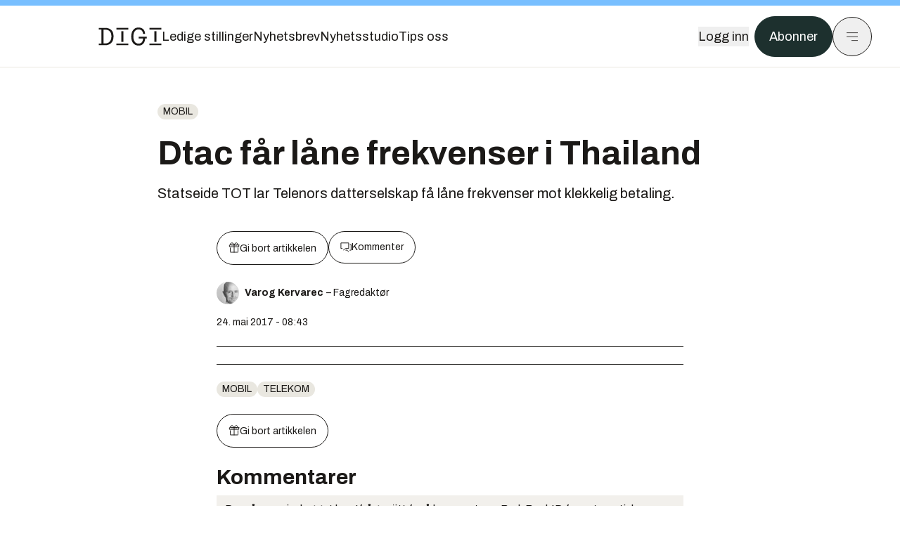

--- FILE ---
content_type: text/html; charset=utf-8
request_url: https://www.digi.no/artikler/dtac-far-lane-frekvenser-i-thailand/387808?utm_source=insidetelecom.no&utm_medium=redirect
body_size: 46501
content:
<!DOCTYPE html><html lang="no" class="__variable_306099 __variable_c24e9b __variable_b824ef __variable_4ed8fb"><head><meta charSet="utf-8"/><meta name="viewport" content="width=device-width, initial-scale=1"/><link rel="preload" as="image" href="https://cdn.sanity.io/images/u73k6zys/production/fd8652cb841ed048287c87329b1861cbfd160997-4200x2800.jpg?w=400&amp;auto=format"/><link rel="stylesheet" href="https://assets.gfx.no/digi-frontend/_next/static/css/2cfbe3f2c808b1a4.css" data-precedence="next"/><link rel="stylesheet" href="https://assets.gfx.no/digi-frontend/_next/static/css/e00b80bec16a0110.css" data-precedence="next"/><link rel="stylesheet" href="https://assets.gfx.no/digi-frontend/_next/static/css/67a4a1ba065fdc53.css" data-precedence="next"/><link rel="preload" as="script" fetchPriority="low" href="https://assets.gfx.no/digi-frontend/_next/static/chunks/webpack-aa8877164e267654.js"/><script src="https://assets.gfx.no/digi-frontend/_next/static/chunks/87c73c54-e2916cb38764b201.js" async=""></script><script src="https://assets.gfx.no/digi-frontend/_next/static/chunks/8497-b7e636e1fdbd4725.js" async=""></script><script src="https://assets.gfx.no/digi-frontend/_next/static/chunks/main-app-b89ac5e2232a931f.js" async=""></script><script src="https://assets.gfx.no/digi-frontend/_next/static/chunks/85582243-4d9cf01885001990.js" async=""></script><script src="https://assets.gfx.no/digi-frontend/_next/static/chunks/4b19d7e0-843f2ec21c98a904.js" async=""></script><script src="https://assets.gfx.no/digi-frontend/_next/static/chunks/0a3fd8ab-147aaef64b786a17.js" async=""></script><script src="https://assets.gfx.no/digi-frontend/_next/static/chunks/6078-22c1e13e246713ba.js" async=""></script><script src="https://assets.gfx.no/digi-frontend/_next/static/chunks/5900-3e989345b39c37fc.js" async=""></script><script src="https://assets.gfx.no/digi-frontend/_next/static/chunks/133-66620f5565f76f04.js" async=""></script><script src="https://assets.gfx.no/digi-frontend/_next/static/chunks/7312-740f45811563dd4d.js" async=""></script><script src="https://assets.gfx.no/digi-frontend/_next/static/chunks/3404-05c51009e862dfc9.js" async=""></script><script src="https://assets.gfx.no/digi-frontend/_next/static/chunks/4425-1b144524d1ada624.js" async=""></script><script src="https://assets.gfx.no/digi-frontend/_next/static/chunks/6137-12d1df882f947966.js" async=""></script><script src="https://assets.gfx.no/digi-frontend/_next/static/chunks/2639-1f3ef561bf46f5ad.js" async=""></script><script src="https://assets.gfx.no/digi-frontend/_next/static/chunks/8727-6eee6b04a0560a1e.js" async=""></script><script src="https://assets.gfx.no/digi-frontend/_next/static/chunks/7376-0d26598295935113.js" async=""></script><script src="https://assets.gfx.no/digi-frontend/_next/static/chunks/718-5c627c121122980d.js" async=""></script><script src="https://assets.gfx.no/digi-frontend/_next/static/chunks/7675-3d0bf7ee9b381b82.js" async=""></script><script src="https://assets.gfx.no/digi-frontend/_next/static/chunks/5048-83e7c79ea7a07b30.js" async=""></script><script src="https://assets.gfx.no/digi-frontend/_next/static/chunks/987-8d52f7615b593276.js" async=""></script><script src="https://assets.gfx.no/digi-frontend/_next/static/chunks/1965-83ada154e1a4bdb1.js" async=""></script><script src="https://assets.gfx.no/digi-frontend/_next/static/chunks/6807-859aeb7735a8ca27.js" async=""></script><script src="https://assets.gfx.no/digi-frontend/_next/static/chunks/4610-f7d41d0c729d1a89.js" async=""></script><script src="https://assets.gfx.no/digi-frontend/_next/static/chunks/1847-7c6b3a3ceab8fbde.js" async=""></script><script src="https://assets.gfx.no/digi-frontend/_next/static/chunks/8006-cca2bc74cd54f8bb.js" async=""></script><script src="https://assets.gfx.no/digi-frontend/_next/static/chunks/2329-ddba2490236446c7.js" async=""></script><script src="https://assets.gfx.no/digi-frontend/_next/static/chunks/4144-589514bdcde8c0e1.js" async=""></script><script src="https://assets.gfx.no/digi-frontend/_next/static/chunks/4253-9bb4aed10882160e.js" async=""></script><script src="https://assets.gfx.no/digi-frontend/_next/static/chunks/4433-d9b54da20e39ffac.js" async=""></script><script src="https://assets.gfx.no/digi-frontend/_next/static/chunks/5060-cb800a19763cbe62.js" async=""></script><script src="https://assets.gfx.no/digi-frontend/_next/static/chunks/app/(main)/(editorial)/artikler/%5Bslug%5D/%5Bid%5D/page-563b5b630224c452.js" async=""></script><script src="https://assets.gfx.no/digi-frontend/_next/static/chunks/app/(main)/layout-0a0691ba7da97e33.js" async=""></script><script src="https://assets.gfx.no/digi-frontend/_next/static/chunks/app/(special)/layout-334e2ceb1111bcbe.js" async=""></script><script src="https://assets.gfx.no/digi-frontend/_next/static/chunks/app/(main)/not-found-6175c03e45e6322c.js" async=""></script><script id="ebx" async="" src="https://applets.ebxcdn.com/ebx.js"></script><link rel="preload" href="https://cmp.digi.no/unified/wrapperMessagingWithoutDetection.js" as="script"/><link rel="preload" href="https://securepubads.g.doubleclick.net/tag/js/gpt.js" as="script"/><link rel="preload" href="https://code.piano.io/api/tinypass.min.js" as="script"/><link rel="preload" href="https://cdn.cxense.com/cx.js" as="script"/><link rel="preload" href="https://tag.aticdn.net/piano-analytics.js" as="script"/><meta name="next-size-adjust" content=""/><meta name="theme-color" content="#2B2B2B"/><title>Dtac får låne frekvenser i Thailand | Digi.no</title><meta name="description" content="Statseide TOT lar Telenors datterselskap få låne frekvenser mot klekkelig betaling."/><link rel="manifest" href="/_neste/manifest.json"/><meta name="keywords" content="Mobil,telekom"/><meta name="robots" content="max-image-preview:large, noarchive"/><meta name="cXenseParse:taxonomy" content="Mobil"/><meta name="cXenseParse:title" content="Dtac får låne frekvenser i Thailand"/><meta name="cXenseParse:articleid" content="387808"/><meta name="cXenseParse:tum-articleType" content="Nyhet"/><meta name="cXenseParse:tum-headline" content="Dtac får låne frekvenser i Thailand"/><meta name="cXenseParse:tum-subscription" content="true"/><meta property="og:title" content="Dtac får låne frekvenser i Thailand"/><meta property="og:description" content="Statseide TOT lar Telenors datterselskap få låne frekvenser mot klekkelig betaling."/><meta property="og:url" content="https://www.digi.no/artikler/dtac-far-lane-frekvenser-i-thailand/387808"/><meta property="og:site_name" content="Digi.no"/><meta property="og:image" content="https://images.gfx.no/,1200x/2027/2027481/Frekvenser%2520i%2520Thailand.jpg"/><meta property="og:image:width" content="1200"/><meta property="og:image:height" content="676"/><meta property="og:type" content="article"/><meta property="article:published_time" content="2017-05-24T06:43:00.000Z"/><meta property="article:author" content="Varog Kervarec"/><meta name="twitter:card" content="summary_large_image"/><meta name="twitter:title" content="Dtac får låne frekvenser i Thailand"/><meta name="twitter:description" content="Statseide TOT lar Telenors datterselskap få låne frekvenser mot klekkelig betaling."/><meta name="twitter:image" content="https://images.gfx.no/1200x676/2027/2027481/Frekvenser%2520i%2520Thailand.jpg"/><link rel="icon" href="/_neste/favicon.ico"/><link rel="apple-touch-icon" href="/_neste/apple-touch-icon.png"/><meta name="sentry-trace" content="083bf42f96de7c5e329fab580a66655c-f9264735f67e4047-0"/><meta name="baggage" content="sentry-environment=production,sentry-release=Z09-IwUMlodQxTM4hIaZh,sentry-public_key=37d7522f7c67460abdca31cab9ed4c60,sentry-trace_id=083bf42f96de7c5e329fab580a66655c,sentry-sampled=false"/><script src="https://assets.gfx.no/digi-frontend/_next/static/chunks/polyfills-42372ed130431b0a.js" noModule=""></script></head><body><div hidden=""><!--$--><!--/$--></div><script>((a,b,c,d,e,f,g,h)=>{let i=document.documentElement,j=["light","dark"];function k(b){var c;(Array.isArray(a)?a:[a]).forEach(a=>{let c="class"===a,d=c&&f?e.map(a=>f[a]||a):e;c?(i.classList.remove(...d),i.classList.add(f&&f[b]?f[b]:b)):i.setAttribute(a,b)}),c=b,h&&j.includes(c)&&(i.style.colorScheme=c)}if(d)k(d);else try{let a=localStorage.getItem(b)||c,d=g&&"system"===a?window.matchMedia("(prefers-color-scheme: dark)").matches?"dark":"light":a;k(d)}catch(a){}})("class","theme","system",null,["light","dark"],null,true,true)</script><script>(self.__next_s=self.__next_s||[]).push([0,{"children":"\n          'use strict'\n          function _typeof(t) {\n            return (_typeof =\n              'function' == typeof Symbol && 'symbol' == typeof Symbol.iterator\n              ? function (t) {\n                return typeof t\n              }\n              : function (t) {\n                return t && 'function' == typeof Symbol && t.constructor === Symbol && t !== Symbol.prototype\n                ? 'symbol'\n                : typeof t\n              })(t)\n            }\n            !(function () {\n              var t = function () {\n                var t,\n                e,\n                o = [],\n                n = window,\n                r = n\n                for (; r; ) {\n                  try {\n                    if (r.frames.__tcfapiLocator) {\n                      t = r\n                      break\n                    }\n                  } catch (t) {}\n                  if (r === n.top) break\n                  r = r.parent\n                }\n                t ||\n                (!(function t() {\n                  var e = n.document,\n                  o = !!n.frames.__tcfapiLocator\n                  if (!o)\n                  if (e.body) {\n                    var r = e.createElement('iframe')\n                    ;(r.style.cssText = 'display:none'), (r.name = '__tcfapiLocator'), e.body.appendChild(r)\n                  } else setTimeout(t, 5)\n                  return !o\n                })(),\n                (n.__tcfapi = function () {\n                  for (var t = arguments.length, n = new Array(t), r = 0; r < t; r++) n[r] = arguments[r]\n                  if (!n.length) return o\n                  'setGdprApplies' === n[0]\n                  ? n.length > 3 &&\n                  2 === parseInt(n[1], 10) &&\n                  'boolean' == typeof n[3] &&\n                  ((e = n[3]), 'function' == typeof n[2] && n[2]('set', !0))\n                  : 'ping' === n[0]\n                  ? 'function' == typeof n[2] && n[2]({ gdprApplies: e, cmpLoaded: !1, cmpStatus: 'stub' })\n                  : o.push(n)\n                }),\n                n.addEventListener(\n                  'message',\n                  function (t) {\n                    var e = 'string' == typeof t.data,\n                    o = {}\n                    if (e)\n                    try {\n                  o = JSON.parse(t.data)\n                } catch (t) {}\n                else o = t.data\n                var n = 'object' === _typeof(o) && null !== o ? o.__tcfapiCall : null\n                n &&\n                window.__tcfapi(\n                  n.command,\n                  n.version,\n                  function (o, r) {\n                    var a = { __tcfapiReturn: { returnValue: o, success: r, callId: n.callId } }\n                    t && t.source && t.source.postMessage && t.source.postMessage(e ? JSON.stringify(a) : a, '*')\n                  },\n                  n.parameter\n                  )\n                },\n                !1\n                ))\n              }\n              'undefined' != typeof module ? (module.exports = t) : t()\n            })()        \n            ","id":"sourcepoint-init"}])</script><script>(self.__next_s=self.__next_s||[]).push([0,{"children":"\n          window._sp_queue = []\n          window._sp_ = {\n            config: {\n              accountId: 1952,\n              baseEndpoint: 'https://cmp.digi.no',\n              propertyHref: 'https://www.digi.no',\n              \n              \n              \n              gdpr: {},\n              events: {},\n            },\n          }\n          ","id":"sourcepoint-config"}])</script><header class="relative w-full h-20 sm:h-24 z-[60] print:hidden"><div class="w-full fixed top-0 z-30 h-20 sm:h-24 border-t-8 border-t-site-brand-darker border-b border-b-brandNeutral-100 dark:border-b-brandStone-700 text-brandNeutral-900 dark:text-brandNeutral-100 bg-white dark:bg-brandNeutral-900"><nav class="fixed top-0 right-0 h-[100dvh] transform transition-transform duration-300 ease-in-out z-40 w-full sm:w-[500px] print:hidden mt-2 bg-site-brand dark:bg-brandStone-800 text-brandNeutral-900 dark:text-brandNeutral-100 translate-x-full"><div class="p-4 pb-10 lg:p-10 pt-0 mt-24 sm:mt-28 flex flex-col gap-10 overflow-y-auto no-scrollbar h-[calc(100dvh-6rem-0.5rem)] sm:h-[calc(100dvh-7rem-0.5rem)]"><form class="w-full" action="/sok"><div class="relative w-full"><input type="search" placeholder="Søk" class="w-full h-14 pl-4 pr-10 text-base border outline-none transition-colors mt-px border-black dark:border-brandNeutral-100 bg-site-brand dark:dark:bg-brandStone-800 text-brandNeutral-900 dark:text-brandNeutral-100 placeholder:text-brandNeutral-900 dark:placeholder:text-brandNeutral-100 hover:shadow-[0_0_0_1px_black] dark:hover:shadow-[0_0_0_1px_#E9E7E0] focus:shadow-[0_0_0_1px_black] dark:focus:shadow-[0_0_0_1px_#E9E7E0]" name="query"/><button type="submit" title="Søk" class="absolute inset-y-0 right-3 flex items-center justify-center"><svg class="w-6 h-6"><use href="/_next/static/svg-assets/sprite.62b548cb69b6977dc9ebc70fd7d8699d.svg#magnifying-glass"></use></svg></button><input type="hidden" name="sortBy" value="date"/></div></form><div class="flex xl:hidden flex-col gap-6 text-xl font-light"><a href="https://tekjobb.no/?utm_source=digi.no&amp;utm_medium=menu" class="hover:underline"><span class="relative inline-block">Ledige stillinger</span></a><a href="https://abonnement.tumedia.no/nyhetsbrev?utm_source=digi.no&amp;utm_medium=menu" class="hover:underline"><span class="relative inline-block">Nyhetsbrev</span></a><a class="hover:underline" href="/nyhetsstudio"><span class="relative inline-block">Nyhetsstudio</span></a><a class="hover:underline" href="mailto:tips@digi.no"><span class="relative inline-block">Tips oss</span></a></div><div class="border-t border-brandNeutral-900 dark:border-brandNeutral-100" data-orientation="vertical"><div data-state="closed" data-orientation="vertical" class="border-b border-brandNeutral-900 dark:border-brandNeutral-100"><h3 data-orientation="vertical" data-state="closed" class="flex"><button type="button" aria-controls="radix-_R_9h6braivb_" aria-expanded="false" data-state="closed" data-orientation="vertical" id="radix-_R_1h6braivb_" class="flex flex-1 items-center justify-between py-4 font-medium transition-all hover:underline [&amp;[data-state=open]&gt;svg]:rotate-180 font-mono text-xs" data-radix-collection-item="">Nyheter<svg xmlns="http://www.w3.org/2000/svg" width="24" height="24" viewBox="0 0 24 24" fill="none" stroke="currentColor" stroke-width="2" stroke-linecap="round" stroke-linejoin="round" class="lucide lucide-chevron-down h-4 w-4 shrink-0 transition-transform duration-200"><path d="m6 9 6 6 6-6"></path></svg></button></h3><div data-state="closed" id="radix-_R_9h6braivb_" hidden="" role="region" aria-labelledby="radix-_R_1h6braivb_" data-orientation="vertical" class="overflow-hidden text-sm transition-all data-[state=closed]:animate-accordion-up data-[state=open]:animate-accordion-down" style="--radix-accordion-content-height:var(--radix-collapsible-content-height);--radix-accordion-content-width:var(--radix-collapsible-content-width)"></div></div><div data-state="closed" data-orientation="vertical" class="border-b border-brandNeutral-900 dark:border-brandNeutral-100"><h3 data-orientation="vertical" data-state="closed" class="flex"><button type="button" aria-controls="radix-_R_ah6braivb_" aria-expanded="false" data-state="closed" data-orientation="vertical" id="radix-_R_2h6braivb_" class="flex flex-1 items-center justify-between py-4 font-medium transition-all hover:underline [&amp;[data-state=open]&gt;svg]:rotate-180 font-mono text-xs" data-radix-collection-item="">Meninger<svg xmlns="http://www.w3.org/2000/svg" width="24" height="24" viewBox="0 0 24 24" fill="none" stroke="currentColor" stroke-width="2" stroke-linecap="round" stroke-linejoin="round" class="lucide lucide-chevron-down h-4 w-4 shrink-0 transition-transform duration-200"><path d="m6 9 6 6 6-6"></path></svg></button></h3><div data-state="closed" id="radix-_R_ah6braivb_" hidden="" role="region" aria-labelledby="radix-_R_2h6braivb_" data-orientation="vertical" class="overflow-hidden text-sm transition-all data-[state=closed]:animate-accordion-up data-[state=open]:animate-accordion-down" style="--radix-accordion-content-height:var(--radix-collapsible-content-height);--radix-accordion-content-width:var(--radix-collapsible-content-width)"></div></div><div data-state="closed" data-orientation="vertical" class="border-b border-brandNeutral-900 dark:border-brandNeutral-100"><h3 data-orientation="vertical" data-state="closed" class="flex"><button type="button" aria-controls="radix-_R_bh6braivb_" aria-expanded="false" data-state="closed" data-orientation="vertical" id="radix-_R_3h6braivb_" class="flex flex-1 items-center justify-between py-4 font-medium transition-all hover:underline [&amp;[data-state=open]&gt;svg]:rotate-180 font-mono text-xs" data-radix-collection-item="">Tjenester<svg xmlns="http://www.w3.org/2000/svg" width="24" height="24" viewBox="0 0 24 24" fill="none" stroke="currentColor" stroke-width="2" stroke-linecap="round" stroke-linejoin="round" class="lucide lucide-chevron-down h-4 w-4 shrink-0 transition-transform duration-200"><path d="m6 9 6 6 6-6"></path></svg></button></h3><div data-state="closed" id="radix-_R_bh6braivb_" hidden="" role="region" aria-labelledby="radix-_R_3h6braivb_" data-orientation="vertical" class="overflow-hidden text-sm transition-all data-[state=closed]:animate-accordion-up data-[state=open]:animate-accordion-down" style="--radix-accordion-content-height:var(--radix-collapsible-content-height);--radix-accordion-content-width:var(--radix-collapsible-content-width)"></div></div><div data-state="closed" data-orientation="vertical" class="border-b border-brandNeutral-900 dark:border-brandNeutral-100"><h3 data-orientation="vertical" data-state="closed" class="flex"><button type="button" aria-controls="radix-_R_ch6braivb_" aria-expanded="false" data-state="closed" data-orientation="vertical" id="radix-_R_4h6braivb_" class="flex flex-1 items-center justify-between py-4 font-medium transition-all hover:underline [&amp;[data-state=open]&gt;svg]:rotate-180 font-mono text-xs" data-radix-collection-item="">Info og kontakt<svg xmlns="http://www.w3.org/2000/svg" width="24" height="24" viewBox="0 0 24 24" fill="none" stroke="currentColor" stroke-width="2" stroke-linecap="round" stroke-linejoin="round" class="lucide lucide-chevron-down h-4 w-4 shrink-0 transition-transform duration-200"><path d="m6 9 6 6 6-6"></path></svg></button></h3><div data-state="closed" id="radix-_R_ch6braivb_" hidden="" role="region" aria-labelledby="radix-_R_4h6braivb_" data-orientation="vertical" class="overflow-hidden text-sm transition-all data-[state=closed]:animate-accordion-up data-[state=open]:animate-accordion-down" style="--radix-accordion-content-height:var(--radix-collapsible-content-height);--radix-accordion-content-width:var(--radix-collapsible-content-width)"></div></div></div></div></nav><div class="absolute top-0 left-0 w-full"><div class="[@media(max-width:1032px)]:px-4 px-0 py-4 flex items-center mx-auto max-w-body-outer h-18 sm:h-22 sm:text-lg gap-16"><div class="z-40"><a aria-label="Gå til forsiden" href="/"><div><svg class="w-[90px] h-[32px] print:invert"><use href="/_next/static/svg-assets/sprite.62b548cb69b6977dc9ebc70fd7d8699d.svg#digi-logo"></use></svg></div></a></div><div class="h-8 gap-8 hidden xl:flex flex-wrap items-center"><a href="https://tekjobb.no/?utm_source=digi.no&amp;utm_medium=header" class="hover:underline relative inline-block"><span>Ledige stillinger</span></a><a href="https://abonnement.tumedia.no/nyhetsbrev?utm_source=digi.no&amp;utm_medium=header" class="hover:underline relative inline-block"><span>Nyhetsbrev</span></a><a href="/nyhetsstudio" class="hover:underline relative inline-block"><span>Nyhetsstudio</span></a><a href="mailto:tips@digi.no" class="hover:underline relative inline-block"><span>Tips oss</span></a></div><div class="flex items-center gap-2 z-40 absolute right-4 lg:right-10"><button class="hover:underline mr-2" aria-label="Logg inn"><span>Logg inn</span></button><a href="https://abonnement.tumedia.no/bestill?utm_source=digi.no&amp;utm_medium=header&amp;redirectUri=https://www.digi.no/artikler/dtac-far-lane-frekvenser-i-thailand/387808" class="px-5 py-3 sm:py-3.5 text-white items-center text-sm sm:text-lg rounded-full transition-all border bg-brandTeal-900 border-brandTeal-900 hover:bg-transparent hover:text-brandNeutral-900 hover:border-brandNeutral-900 dark:bg-brandTeal-700 dark:border-brandTeal-700 dark:hover:text-white dark:hover:border-white">Abonner</a><button class="w-11 h-11 sm:w-14 sm:h-14 flex items-center justify-center rounded-full border border-solid border-brandNeutral-900 dark:border-brandNeutral-100" aria-label="Meny"><svg class="w-5 h-5"><use href="/_next/static/svg-assets/sprite.62b548cb69b6977dc9ebc70fd7d8699d.svg#menu"></use></svg></button></div></div></div></div></header><main class="bg-white dark:bg-brandNeutral-900 pb-6"><div class="max-w-body-outer mx-auto relative text-lg leading-normal"><div class="pb-8 px-4 md:px-0 relative"><div class="text-left text-pretty break-words max-w-lead mx-auto mb-10 pt-12 relative"><a class="inline-block uppercase px-2 py-1 rounded-full text-sm leading-none hover:underline whitespace-nowrap text-brandNeutral-900 bg-brandNeutral-100 dark:bg-brandStone-300 mb-6" href="/emne/mobil">Mobil</a><h1 class="text-3.25xl sm:text-5xl leading-[1.1] mb-5 font-bold">Dtac får låne frekvenser i Thailand</h1><p class="text-xl leading-snug mb-8">Statseide TOT lar Telenors datterselskap få låne frekvenser mot klekkelig betaling.</p></div><div class="max-w-body text-sm mx-auto mb-6 pb-6 border-b border-b-brandNeutral-900 dark:border-b-brandNeutral-100"><div class="flex gap-x-3 "><div class="relative"><div><button class="inline-flex items-center justify-center gap-2 rounded-full text-sm font-sans ring-offset-white transition-colors focus-visible:outline-none focus-visible:ring-2 focus-visible:ring-neutral-950 focus-visible:ring-offset-2 disabled:pointer-events-none disabled:opacity-50 [&amp;_svg]:pointer-events-none [&amp;_svg]:shrink-0 dark:ring-offset-neutral-950 dark:focus-visible:ring-neutral-300 border border-solid border-brandNeutral-900 bg-transparent text-brandNeutral-900 hover:bg-site-brand-darker dark:bg-brandNeutral-900 dark:text-white dark:border-brandNeutral-100 dark:hover:border-brandNeutral-900 dark:hover:text-brandNeutral-900 py-3 px-4"><svg class="w-4 h-4" stroke-width="1.5"><use href="/_next/static/svg-assets/sprite.62b548cb69b6977dc9ebc70fd7d8699d.svg#gift"></use></svg> <span class="mt-0.5">Gi bort artikkelen</span></button></div><input type="text" class="h-[1px] w-[1px] absolute z-10 top-0 opacity-0"/></div><a href="#comments-387808"><button class="inline-flex items-center justify-center gap-2 rounded-full text-sm font-sans ring-offset-white transition-colors focus-visible:outline-none focus-visible:ring-2 focus-visible:ring-neutral-950 focus-visible:ring-offset-2 disabled:pointer-events-none disabled:opacity-50 [&amp;_svg]:pointer-events-none [&amp;_svg]:shrink-0 dark:ring-offset-neutral-950 dark:focus-visible:ring-neutral-300 border border-solid border-brandNeutral-900 bg-transparent text-brandNeutral-900 hover:bg-site-brand-darker dark:bg-brandNeutral-900 dark:text-white dark:border-brandNeutral-100 dark:hover:border-brandNeutral-900 dark:hover:text-brandNeutral-900 py-3 px-4"><svg class="w-4 h-4" stroke-width="1.5"><use href="/_next/static/svg-assets/sprite.62b548cb69b6977dc9ebc70fd7d8699d.svg#debate"></use></svg>Kommenter</button></a></div><div class="flex justify-center mt-6 font-bold flex-col"><div class="flex items-center mb-4"><a href="/forfattere/226914" class="block w-8 h-8 rounded-full mr-2 overflow-hidden"><img width="32" height="32" class=" " src="https://images.gfx.no/32x32/1817/1817963/VK.jpg" srcSet="https://images.gfx.no/32x32/1817/1817963/VK.jpg 1x, https://images.gfx.no/64x64/1817/1817963/VK.jpg 2x" alt="Varog Kervarec" loading="lazy"/></a><a href="/forfattere/226914"><span class="hover:underline mr-1">Varog Kervarec</span></a><span class="font-normal">–  Fagredaktør</span></div></div><div>24. mai 2017 - 08:43 </div></div><div class="page-ad flex md:!hidden"> <div class="banner-inset"><div class="banner-wrapper"><div class="banner-content" id="brandBoardTopMobile"></div></div></div></div><div id="article-wrapper-387808"><div class="mx-auto "><div class="max-w-body mx-auto"></div><div class="article article-wrapper"></div></div></div><div class="max-w-body mx-auto"><div class="border-t border-brandNeutral-900 dark:border-brandStone-300 pt-6 my-6 max-w-body mx-auto"><div class="flex flex-wrap gap-2"><a class="inline-block uppercase px-2 py-1 rounded-full text-sm leading-none hover:underline whitespace-nowrap text-brandNeutral-900 bg-brandNeutral-100 dark:bg-brandStone-300" href="/emne/mobil">Mobil</a><a class="inline-block uppercase px-2 py-1 rounded-full text-sm leading-none hover:underline whitespace-nowrap text-brandNeutral-900 bg-brandNeutral-100 dark:bg-brandStone-300" href="/emne/telekom">telekom</a></div></div><div class="flex gap-x-3 mt-5"><div class="relative"><div><button class="inline-flex items-center justify-center gap-2 rounded-full text-sm font-sans ring-offset-white transition-colors focus-visible:outline-none focus-visible:ring-2 focus-visible:ring-neutral-950 focus-visible:ring-offset-2 disabled:pointer-events-none disabled:opacity-50 [&amp;_svg]:pointer-events-none [&amp;_svg]:shrink-0 dark:ring-offset-neutral-950 dark:focus-visible:ring-neutral-300 border border-solid border-brandNeutral-900 bg-transparent text-brandNeutral-900 hover:bg-site-brand-darker dark:bg-brandNeutral-900 dark:text-white dark:border-brandNeutral-100 dark:hover:border-brandNeutral-900 dark:hover:text-brandNeutral-900 py-3 px-4"><svg class="w-4 h-4" stroke-width="1.5"><use href="/_next/static/svg-assets/sprite.62b548cb69b6977dc9ebc70fd7d8699d.svg#gift"></use></svg> <span class="mt-0.5">Gi bort artikkelen</span></button></div><input type="text" class="h-[1px] w-[1px] absolute z-10 top-0 opacity-0"/></div></div><div class="max-w-body mx-auto my-6" id="comments-387808"><div class="text-xl md:text-3xl mb-2 font-bold">Kommentarer</div><div class="text-base py-2 px-3 bg-brandStone-100 dark:bg-brandStone-700">Du må være innlogget hos Ifrågasätt for å kommentere. Bruk BankID for automatisk oppretting av brukerkonto. Du kan kommentere under fullt navn eller med kallenavn.</div><div id="ifragasatt-387808"></div></div></div></div><div><div class="page-ad"> <div class="banner-inset"><div class="banner-wrapper"><div class="banner-content" id="nativeArticle"></div></div></div></div></div><!--$?--><template id="B:0"></template><!--/$--></div><!--$--><!--/$--></main><footer class="bg-brandTeal-900 dark:bg-brandNeutral-950 text-white text-lg font-sans leading-snug py-10 px-4"><div class="max-w-body-outer mx-auto"><div class="flex items-center justify-between mb-8"><a class="text-site-color hover:underline mr-10" aria-label="Gå til forsiden" href="/"><svg class="text-site-brand-darker h-14 w-32"><use href="/_next/static/svg-assets/sprite.62b548cb69b6977dc9ebc70fd7d8699d.svg#digi-logo"></use></svg></a><a href="mailto:tips@digi.no" class="inline-flex items-center justify-center gap-2 rounded-full font-sans ring-offset-white transition-colors focus-visible:outline-none focus-visible:ring-2 focus-visible:ring-neutral-950 focus-visible:ring-offset-2 disabled:pointer-events-none disabled:opacity-50 [&amp;_svg]:pointer-events-none [&amp;_svg]:shrink-0 dark:ring-offset-neutral-950 dark:focus-visible:ring-neutral-300 border border-solid bg-transparent hover:bg-site-brand-darker dark:bg-brandNeutral-900 dark:text-white dark:border-brandNeutral-100 dark:hover:border-brandNeutral-900 dark:hover:text-brandNeutral-900 py-3 px-4 text-lg text-white border-white hover:border-site-brand-darker hover:text-black">Tips oss</a></div><div class="border-t border-white pt-6 grid gap-4 md:gap-6 md:grid-cols-3"><div><div><p class="text-xs text-white/80 mb-2 font-mono">Ansvarlig redaktør</p><p><a href="mailto:kristina@tumedia.no" class="hover:text-site-brand">Kristina Fritsvold Nilsen</a></p></div><div class="mt-8 mb-6"><p class="text-xs text-white/80 mt-4 mb-2 font-mono">Nyhetsredaktør</p><p><a href="mailto:tor@tu.no" class="hover:text-site-brand">Tor M. Nondal</a></p></div></div><div><ul class="space-y-4"><li><a class="hover:text-site-brand" href="/rss">RSS-feed forside</a></li><li><a href="https://www.facebook.com/www.digi.no" class="hover:text-site-brand" target="_blank" rel="noopener noreferrer" aria-label="Følg oss på facebook">Facebook</a></li><li><a href="https://www.linkedin.com/company/digi.no" class="hover:text-site-brand" target="_blank" rel="noopener noreferrer" aria-label="Følg oss på linkedin">Linkedin</a></li><li><a href="https://bsky.app/profile/digi.no" class="hover:text-site-brand" target="_blank" rel="noopener noreferrer" aria-label="Følg oss på bsky">Bsky</a></li></ul></div><div><ul class="space-y-4"><li><a href="https://abonnement.tumedia.no/nyhetsbrev?utm_source=digi.no&amp;utm_medium=footer" class="hover:text-site-brand">Nyhetsbrev</a></li><li><button class="cursor-pointer hover:text-site-brand">Samtykkeinnstillinger</button></li><li><a href="https://abonnement.tumedia.no/brukeravtale" class="hover:text-site-brand" target="_blank" rel="noopener noreferrer">Vilkår og bruksbetingelser</a></li><li><a href="https://www.tumedia.no/kunstig-intelligens" class="hover:text-site-brand" target="_blank" rel="noopener noreferrer">KI-retningslinjer</a></li></ul></div></div><p class="mt-8">All journalistikk er basert på<!-- --> <a href="https://presse.no/Etisk-regelverk/Vaer-Varsom-plakaten" class="underline hover:text-site-brand">Vær varsom-plakaten</a> <!-- -->og<!-- --> <a href="https://presse.no/Etisk-regelverk/Redaktoerplakaten" class="underline hover:text-site-brand">Redaktørplakaten</a></p><div class="mt-8 space-y-4 border-t border-white"><div data-orientation="vertical"><div data-state="closed" data-orientation="vertical" class="border-b"><h3 data-orientation="vertical" data-state="closed" class="flex"><button type="button" aria-controls="radix-_R_1cibraivb_" aria-expanded="false" data-state="closed" data-orientation="vertical" id="radix-_R_cibraivb_" class="flex flex-1 items-center justify-between py-4 font-medium transition-all [&amp;[data-state=open]&gt;svg]:rotate-180 hover:text-site-brand hover:no-underline" data-radix-collection-item="">Abonnement<svg xmlns="http://www.w3.org/2000/svg" width="24" height="24" viewBox="0 0 24 24" fill="none" stroke="currentColor" stroke-width="2" stroke-linecap="round" stroke-linejoin="round" class="lucide lucide-chevron-down h-4 w-4 shrink-0 transition-transform duration-200"><path d="m6 9 6 6 6-6"></path></svg></button></h3><div data-state="closed" id="radix-_R_1cibraivb_" hidden="" role="region" aria-labelledby="radix-_R_cibraivb_" data-orientation="vertical" class="overflow-hidden text-sm transition-all data-[state=closed]:animate-accordion-up data-[state=open]:animate-accordion-down" style="--radix-accordion-content-height:var(--radix-collapsible-content-height);--radix-accordion-content-width:var(--radix-collapsible-content-width)"></div></div><div data-state="closed" data-orientation="vertical" class="border-b"><h3 data-orientation="vertical" data-state="closed" class="flex"><button type="button" aria-controls="radix-_R_1kibraivb_" aria-expanded="false" data-state="closed" data-orientation="vertical" id="radix-_R_kibraivb_" class="flex flex-1 items-center justify-between py-4 font-medium transition-all [&amp;[data-state=open]&gt;svg]:rotate-180 hover:text-site-brand hover:no-underline" data-radix-collection-item="">Kontakt<svg xmlns="http://www.w3.org/2000/svg" width="24" height="24" viewBox="0 0 24 24" fill="none" stroke="currentColor" stroke-width="2" stroke-linecap="round" stroke-linejoin="round" class="lucide lucide-chevron-down h-4 w-4 shrink-0 transition-transform duration-200"><path d="m6 9 6 6 6-6"></path></svg></button></h3><div data-state="closed" id="radix-_R_1kibraivb_" hidden="" role="region" aria-labelledby="radix-_R_kibraivb_" data-orientation="vertical" class="overflow-hidden text-sm transition-all data-[state=closed]:animate-accordion-up data-[state=open]:animate-accordion-down" style="--radix-accordion-content-height:var(--radix-collapsible-content-height);--radix-accordion-content-width:var(--radix-collapsible-content-width)"></div></div></div></div><div class="mt-10 md:pb-6 text-sm text-white flex justify-between items-center flex-wrap gap-8"><p>© 1995-<!-- -->2026<!-- --> <a href="https://www.tumedia.no/?utm_source=digi.no&amp;utm_medium=footer" class="underline font-semibold hover:text-site-brand">Teknisk Ukeblad Media AS</a></p><svg class="w-32 h-7"><use href="/_next/static/svg-assets/sprite.62b548cb69b6977dc9ebc70fd7d8699d.svg#tumedia-logo"></use></svg></div></div></footer><div id="piano-experience-bottom" class="sticky bottom-0 left-0 z-50 w-full"></div><noscript><img height="1" width="1" style="display:none" alt="" src="https://px.ads.linkedin.com/collect/?pid=5419809&amp;fmt=gif"/></noscript><script>requestAnimationFrame(function(){$RT=performance.now()});</script><script src="https://assets.gfx.no/digi-frontend/_next/static/chunks/webpack-aa8877164e267654.js" id="_R_" async=""></script><div hidden id="S:0"><div class="bg-brandStone-100 dark:bg-brandNeutral-950 relative my-6 py-4 sm:py-6 px-4 lg:px-6 lg:w-screen lg:ml-[-50vw] lg:left-1/2"><div class="max-w-body-outer mx-auto sm:mt-2"><a href="https://tekjobb.no/stillinger?utm_source=digi.no&amp;utm_medium=articles_inline&amp;utm_content=carousel_top" target="_blank" rel="noopener noreferrer" class="flex py-2 sm:py-3 items-center justify-between group"><svg class="w-24 sm:w-32 h-7"><use href="/_next/static/svg-assets/sprite.62b548cb69b6977dc9ebc70fd7d8699d.svg#tekjobb-logo"></use></svg><div class="flex items-center justify-end"><span class="text-sm sm:text-base font-semibold mr-2 group-hover:underline">Se flere jobber</span></div></a><a href="https://tekjobb.no/Jonathan-Luu?utm_source=digi.no&amp;utm_medium=articles_inline&amp;utm_content=carousel_article_featured" class="block group text-brandNeutral-900" target="_blank" rel="noopener noreferrer"><div class="flex bg-white dark:bg-brandStone-100"><div class="flex flex-col justify-center w-[66%] py-2 px-4 sm:py-3 sm:px-10"><div class="text-xl leading-6 md:text-3.25xl font-serif font-light md:leading-9 mb-2 sm:mb-4 group-hover:underline">Tre jobbtilbud 10 måneder før masteravslutning!</div><div class="flex items-center"><span class="text-sm font-semibold font-sans mr-3 group-hover:underline">Les mer</span></div></div><div class="w-[34%] flex items-center"><img class="object-cover h-full w-full" src="https://cdn.sanity.io/images/u73k6zys/production/fd8652cb841ed048287c87329b1861cbfd160997-4200x2800.jpg?w=400&amp;auto=format" alt="Tre jobbtilbud 10 måneder før masteravslutning!"/></div></div></a><div class="relative py-4 overflow-hidden"><div class="flex text-brandNeutral-900"><div class="flex-[0_0_40%] sm:flex-[0_0_30%] md:flex-[0_0_22%]"><div class="pr-4 flex"><a href="https://tekjobb.no/stillinger/system-administrator-business-intelligence-DTalSD2?utm_source=digi.no&amp;utm_medium=articles_inline&amp;utm_content=carousel_featured" target="_blank" rel="noopener noreferrer" class="block rounded bg-white dark:bg-brandStone-100 relative group w-full"><div class="w-full flex items-center justify-center"><div class="w-48 h-24 sm:h-32 flex items-center bg-white dark:bg-brandStone-100 justify-center"><img class="max-w-[80%] h-auto max-h-16" loading="lazy" src="https://cdn.sanity.io/images/u73k6zys/production/2583fa552435041b7d65b30ef212dbfc85309442-1280x260.png?w=192&amp;h=100&amp;q=75&amp;fit=clip&amp;auto=format" alt="Nammo Raufoss AS"/></div></div><div class="px-2 group-hover:underline break-words text-sm font-semibold text-center border-t border-t-brandStone-200 h-32 flex items-center justify-center">System Administrator Business Intelligence</div></a></div></div><div class="flex-[0_0_40%] sm:flex-[0_0_30%] md:flex-[0_0_22%]"><div class="pr-4 flex"><a href="https://tekjobb.no/stillinger/fullstack-utvikler-sDeKg5z?utm_source=digi.no&amp;utm_medium=articles_inline&amp;utm_content=carousel_featured" target="_blank" rel="noopener noreferrer" class="block rounded bg-white dark:bg-brandStone-100 relative group w-full"><div class="w-full flex items-center justify-center"><div class="w-48 h-24 sm:h-32 flex items-center bg-white dark:bg-brandStone-100 justify-center"><img class="max-w-[80%] h-auto max-h-16" loading="lazy" src="https://cdn.sanity.io/images/u73k6zys/production/034332ebf063a0288be19ecd0ba2c8f044298ef0-4196x1628.png?w=192&amp;h=100&amp;q=75&amp;fit=clip&amp;auto=format" alt="Norad"/></div></div><div class="px-2 group-hover:underline break-words text-sm font-semibold text-center border-t border-t-brandStone-200 h-32 flex items-center justify-center">Fullstack-utvikler</div></a></div></div><div class="flex-[0_0_40%] sm:flex-[0_0_30%] md:flex-[0_0_22%]"><div class="pr-4 flex"><a href="https://tekjobb.no/stillinger/teamledere-systemutvikling-23Vhkl4?utm_source=digi.no&amp;utm_medium=articles_inline&amp;utm_content=carousel_featured" target="_blank" rel="noopener noreferrer" class="block rounded bg-white dark:bg-brandStone-100 relative group w-full"><div class="w-full flex items-center justify-center"><div class="w-48 h-24 sm:h-32 flex items-center bg-white dark:bg-brandStone-100 justify-center"><img class="max-w-[80%] h-auto max-h-16" loading="lazy" src="https://cdn.sanity.io/images/u73k6zys/production/2f17e5c23508af3b4e6abe9bd1314cf9eec54552-320x54.jpg?w=192&amp;h=100&amp;q=75&amp;fit=clip&amp;auto=format" alt="Statnett"/></div></div><div class="px-2 group-hover:underline break-words text-sm font-semibold text-center border-t border-t-brandStone-200 h-32 flex items-center justify-center">Teamledere Systemutvikling</div></a></div></div><div class="flex-[0_0_40%] sm:flex-[0_0_30%] md:flex-[0_0_22%]"><div class="pr-4 flex"><a href="https://tekjobb.no/stillinger/engineering-manager-golBDgQ?utm_source=digi.no&amp;utm_medium=articles_inline&amp;utm_content=carousel_featured" target="_blank" rel="noopener noreferrer" class="block rounded bg-white dark:bg-brandStone-100 relative group w-full"><div class="w-full flex items-center justify-center"><div class="w-48 h-24 sm:h-32 flex items-center bg-white dark:bg-brandStone-100 justify-center"><img class="max-w-[80%] h-auto max-h-16" loading="lazy" src="https://cdn.sanity.io/images/u73k6zys/production/19269f2bdb28c9c7848d68d00ff038110ca7037b-600x600.png?w=192&amp;h=100&amp;q=75&amp;fit=clip&amp;auto=format" alt="Norsk Rikstoto"/></div></div><div class="px-2 group-hover:underline break-words text-sm font-semibold text-center border-t border-t-brandStone-200 h-32 flex items-center justify-center">Engineering Manager</div></a></div></div></div><div class="mt-4 flex items-center justify-between"><div class="flex gap-4"><button class="inline-flex items-center justify-center gap-2 rounded-full text-sm font-sans ring-offset-white transition-colors focus-visible:outline-none focus-visible:ring-2 focus-visible:ring-neutral-950 focus-visible:ring-offset-2 disabled:pointer-events-none disabled:opacity-50 [&amp;_svg]:pointer-events-none [&amp;_svg]:shrink-0 dark:ring-offset-neutral-950 dark:focus-visible:ring-neutral-300 border border-solid border-brandNeutral-900 bg-transparent text-brandNeutral-900 hover:bg-site-brand-darker dark:bg-brandNeutral-900 dark:text-white dark:border-brandNeutral-100 dark:hover:border-brandNeutral-900 dark:hover:text-brandNeutral-900 h-11 w-11"><svg class="h-4 w-4" stroke-width="1.5"><use href="/_next/static/svg-assets/sprite.62b548cb69b6977dc9ebc70fd7d8699d.svg#arrow-left"></use></svg></button><button class="inline-flex items-center justify-center gap-2 rounded-full text-sm font-sans ring-offset-white transition-colors focus-visible:outline-none focus-visible:ring-2 focus-visible:ring-neutral-950 focus-visible:ring-offset-2 disabled:pointer-events-none disabled:opacity-50 [&amp;_svg]:pointer-events-none [&amp;_svg]:shrink-0 dark:ring-offset-neutral-950 dark:focus-visible:ring-neutral-300 border border-solid border-brandNeutral-900 bg-transparent text-brandNeutral-900 hover:bg-site-brand-darker dark:bg-brandNeutral-900 dark:text-white dark:border-brandNeutral-100 dark:hover:border-brandNeutral-900 dark:hover:text-brandNeutral-900 h-11 w-11"><svg class="h-4 w-4" stroke-width="1.5"><use href="/_next/static/svg-assets/sprite.62b548cb69b6977dc9ebc70fd7d8699d.svg#arrow-right"></use></svg></button></div><div class="sm:flex items-center text-center justify-center"><span class="mr-2 text-sm">En tjeneste fra</span><svg class="w-28 h-6"><use href="/_next/static/svg-assets/sprite.62b548cb69b6977dc9ebc70fd7d8699d.svg#tumedia-logo"></use></svg></div></div></div></div></div></div><script>$RB=[];$RV=function(a){$RT=performance.now();for(var b=0;b<a.length;b+=2){var c=a[b],e=a[b+1];null!==e.parentNode&&e.parentNode.removeChild(e);var f=c.parentNode;if(f){var g=c.previousSibling,h=0;do{if(c&&8===c.nodeType){var d=c.data;if("/$"===d||"/&"===d)if(0===h)break;else h--;else"$"!==d&&"$?"!==d&&"$~"!==d&&"$!"!==d&&"&"!==d||h++}d=c.nextSibling;f.removeChild(c);c=d}while(c);for(;e.firstChild;)f.insertBefore(e.firstChild,c);g.data="$";g._reactRetry&&requestAnimationFrame(g._reactRetry)}}a.length=0};
$RC=function(a,b){if(b=document.getElementById(b))(a=document.getElementById(a))?(a.previousSibling.data="$~",$RB.push(a,b),2===$RB.length&&("number"!==typeof $RT?requestAnimationFrame($RV.bind(null,$RB)):(a=performance.now(),setTimeout($RV.bind(null,$RB),2300>a&&2E3<a?2300-a:$RT+300-a)))):b.parentNode.removeChild(b)};$RC("B:0","S:0")</script><script>(self.__next_f=self.__next_f||[]).push([0])</script><script>self.__next_f.push([1,"1:\"$Sreact.fragment\"\n2:I[85341,[],\"\"]\n3:I[90025,[],\"\"]\n7:I[15104,[],\"OutletBoundary\"]\n9:I[94777,[],\"AsyncMetadataOutlet\"]\nb:I[15104,[],\"ViewportBoundary\"]\nd:I[15104,[],\"MetadataBoundary\"]\ne:\"$Sreact.suspense\"\n10:I[34431,[],\"\"]\n"])</script><script>self.__next_f.push([1,"11:I[6059,[\"1046\",\"static/chunks/85582243-4d9cf01885001990.js\",\"411\",\"static/chunks/4b19d7e0-843f2ec21c98a904.js\",\"1940\",\"static/chunks/0a3fd8ab-147aaef64b786a17.js\",\"6078\",\"static/chunks/6078-22c1e13e246713ba.js\",\"5900\",\"static/chunks/5900-3e989345b39c37fc.js\",\"133\",\"static/chunks/133-66620f5565f76f04.js\",\"7312\",\"static/chunks/7312-740f45811563dd4d.js\",\"3404\",\"static/chunks/3404-05c51009e862dfc9.js\",\"4425\",\"static/chunks/4425-1b144524d1ada624.js\",\"6137\",\"static/chunks/6137-12d1df882f947966.js\",\"2639\",\"static/chunks/2639-1f3ef561bf46f5ad.js\",\"8727\",\"static/chunks/8727-6eee6b04a0560a1e.js\",\"7376\",\"static/chunks/7376-0d26598295935113.js\",\"718\",\"static/chunks/718-5c627c121122980d.js\",\"7675\",\"static/chunks/7675-3d0bf7ee9b381b82.js\",\"5048\",\"static/chunks/5048-83e7c79ea7a07b30.js\",\"987\",\"static/chunks/987-8d52f7615b593276.js\",\"1965\",\"static/chunks/1965-83ada154e1a4bdb1.js\",\"6807\",\"static/chunks/6807-859aeb7735a8ca27.js\",\"4610\",\"static/chunks/4610-f7d41d0c729d1a89.js\",\"1847\",\"static/chunks/1847-7c6b3a3ceab8fbde.js\",\"8006\",\"static/chunks/8006-cca2bc74cd54f8bb.js\",\"2329\",\"static/chunks/2329-ddba2490236446c7.js\",\"4144\",\"static/chunks/4144-589514bdcde8c0e1.js\",\"4253\",\"static/chunks/4253-9bb4aed10882160e.js\",\"4433\",\"static/chunks/4433-d9b54da20e39ffac.js\",\"5060\",\"static/chunks/5060-cb800a19763cbe62.js\",\"2383\",\"static/chunks/app/(main)/(editorial)/artikler/%5Bslug%5D/%5Bid%5D/page-563b5b630224c452.js\"],\"default\"]\n"])</script><script>self.__next_f.push([1,"12:I[19664,[\"1046\",\"static/chunks/85582243-4d9cf01885001990.js\",\"411\",\"static/chunks/4b19d7e0-843f2ec21c98a904.js\",\"1940\",\"static/chunks/0a3fd8ab-147aaef64b786a17.js\",\"6078\",\"static/chunks/6078-22c1e13e246713ba.js\",\"5900\",\"static/chunks/5900-3e989345b39c37fc.js\",\"133\",\"static/chunks/133-66620f5565f76f04.js\",\"7312\",\"static/chunks/7312-740f45811563dd4d.js\",\"3404\",\"static/chunks/3404-05c51009e862dfc9.js\",\"4425\",\"static/chunks/4425-1b144524d1ada624.js\",\"6137\",\"static/chunks/6137-12d1df882f947966.js\",\"2639\",\"static/chunks/2639-1f3ef561bf46f5ad.js\",\"8727\",\"static/chunks/8727-6eee6b04a0560a1e.js\",\"7376\",\"static/chunks/7376-0d26598295935113.js\",\"718\",\"static/chunks/718-5c627c121122980d.js\",\"7675\",\"static/chunks/7675-3d0bf7ee9b381b82.js\",\"5048\",\"static/chunks/5048-83e7c79ea7a07b30.js\",\"987\",\"static/chunks/987-8d52f7615b593276.js\",\"1965\",\"static/chunks/1965-83ada154e1a4bdb1.js\",\"6807\",\"static/chunks/6807-859aeb7735a8ca27.js\",\"4610\",\"static/chunks/4610-f7d41d0c729d1a89.js\",\"1847\",\"static/chunks/1847-7c6b3a3ceab8fbde.js\",\"8006\",\"static/chunks/8006-cca2bc74cd54f8bb.js\",\"2329\",\"static/chunks/2329-ddba2490236446c7.js\",\"4144\",\"static/chunks/4144-589514bdcde8c0e1.js\",\"4253\",\"static/chunks/4253-9bb4aed10882160e.js\",\"4433\",\"static/chunks/4433-d9b54da20e39ffac.js\",\"5060\",\"static/chunks/5060-cb800a19763cbe62.js\",\"2383\",\"static/chunks/app/(main)/(editorial)/artikler/%5Bslug%5D/%5Bid%5D/page-563b5b630224c452.js\"],\"\"]\n"])</script><script>self.__next_f.push([1,"13:I[86144,[\"1046\",\"static/chunks/85582243-4d9cf01885001990.js\",\"411\",\"static/chunks/4b19d7e0-843f2ec21c98a904.js\",\"1940\",\"static/chunks/0a3fd8ab-147aaef64b786a17.js\",\"6078\",\"static/chunks/6078-22c1e13e246713ba.js\",\"5900\",\"static/chunks/5900-3e989345b39c37fc.js\",\"133\",\"static/chunks/133-66620f5565f76f04.js\",\"7312\",\"static/chunks/7312-740f45811563dd4d.js\",\"3404\",\"static/chunks/3404-05c51009e862dfc9.js\",\"4425\",\"static/chunks/4425-1b144524d1ada624.js\",\"6137\",\"static/chunks/6137-12d1df882f947966.js\",\"2639\",\"static/chunks/2639-1f3ef561bf46f5ad.js\",\"8727\",\"static/chunks/8727-6eee6b04a0560a1e.js\",\"7376\",\"static/chunks/7376-0d26598295935113.js\",\"718\",\"static/chunks/718-5c627c121122980d.js\",\"7675\",\"static/chunks/7675-3d0bf7ee9b381b82.js\",\"5048\",\"static/chunks/5048-83e7c79ea7a07b30.js\",\"987\",\"static/chunks/987-8d52f7615b593276.js\",\"1965\",\"static/chunks/1965-83ada154e1a4bdb1.js\",\"6807\",\"static/chunks/6807-859aeb7735a8ca27.js\",\"4610\",\"static/chunks/4610-f7d41d0c729d1a89.js\",\"1847\",\"static/chunks/1847-7c6b3a3ceab8fbde.js\",\"8006\",\"static/chunks/8006-cca2bc74cd54f8bb.js\",\"2329\",\"static/chunks/2329-ddba2490236446c7.js\",\"4144\",\"static/chunks/4144-589514bdcde8c0e1.js\",\"4253\",\"static/chunks/4253-9bb4aed10882160e.js\",\"4433\",\"static/chunks/4433-d9b54da20e39ffac.js\",\"5060\",\"static/chunks/5060-cb800a19763cbe62.js\",\"2383\",\"static/chunks/app/(main)/(editorial)/artikler/%5Bslug%5D/%5Bid%5D/page-563b5b630224c452.js\"],\"default\"]\n"])</script><script>self.__next_f.push([1,"18:I[62600,[\"1046\",\"static/chunks/85582243-4d9cf01885001990.js\",\"411\",\"static/chunks/4b19d7e0-843f2ec21c98a904.js\",\"1940\",\"static/chunks/0a3fd8ab-147aaef64b786a17.js\",\"6078\",\"static/chunks/6078-22c1e13e246713ba.js\",\"5900\",\"static/chunks/5900-3e989345b39c37fc.js\",\"133\",\"static/chunks/133-66620f5565f76f04.js\",\"7312\",\"static/chunks/7312-740f45811563dd4d.js\",\"3404\",\"static/chunks/3404-05c51009e862dfc9.js\",\"4425\",\"static/chunks/4425-1b144524d1ada624.js\",\"6137\",\"static/chunks/6137-12d1df882f947966.js\",\"2639\",\"static/chunks/2639-1f3ef561bf46f5ad.js\",\"8727\",\"static/chunks/8727-6eee6b04a0560a1e.js\",\"7376\",\"static/chunks/7376-0d26598295935113.js\",\"718\",\"static/chunks/718-5c627c121122980d.js\",\"7675\",\"static/chunks/7675-3d0bf7ee9b381b82.js\",\"5048\",\"static/chunks/5048-83e7c79ea7a07b30.js\",\"987\",\"static/chunks/987-8d52f7615b593276.js\",\"1965\",\"static/chunks/1965-83ada154e1a4bdb1.js\",\"6807\",\"static/chunks/6807-859aeb7735a8ca27.js\",\"4610\",\"static/chunks/4610-f7d41d0c729d1a89.js\",\"1847\",\"static/chunks/1847-7c6b3a3ceab8fbde.js\",\"8006\",\"static/chunks/8006-cca2bc74cd54f8bb.js\",\"2329\",\"static/chunks/2329-ddba2490236446c7.js\",\"4144\",\"static/chunks/4144-589514bdcde8c0e1.js\",\"4253\",\"static/chunks/4253-9bb4aed10882160e.js\",\"4433\",\"static/chunks/4433-d9b54da20e39ffac.js\",\"5060\",\"static/chunks/5060-cb800a19763cbe62.js\",\"2383\",\"static/chunks/app/(main)/(editorial)/artikler/%5Bslug%5D/%5Bid%5D/page-563b5b630224c452.js\"],\"Accordion\"]\n"])</script><script>self.__next_f.push([1,"19:I[62600,[\"1046\",\"static/chunks/85582243-4d9cf01885001990.js\",\"411\",\"static/chunks/4b19d7e0-843f2ec21c98a904.js\",\"1940\",\"static/chunks/0a3fd8ab-147aaef64b786a17.js\",\"6078\",\"static/chunks/6078-22c1e13e246713ba.js\",\"5900\",\"static/chunks/5900-3e989345b39c37fc.js\",\"133\",\"static/chunks/133-66620f5565f76f04.js\",\"7312\",\"static/chunks/7312-740f45811563dd4d.js\",\"3404\",\"static/chunks/3404-05c51009e862dfc9.js\",\"4425\",\"static/chunks/4425-1b144524d1ada624.js\",\"6137\",\"static/chunks/6137-12d1df882f947966.js\",\"2639\",\"static/chunks/2639-1f3ef561bf46f5ad.js\",\"8727\",\"static/chunks/8727-6eee6b04a0560a1e.js\",\"7376\",\"static/chunks/7376-0d26598295935113.js\",\"718\",\"static/chunks/718-5c627c121122980d.js\",\"7675\",\"static/chunks/7675-3d0bf7ee9b381b82.js\",\"5048\",\"static/chunks/5048-83e7c79ea7a07b30.js\",\"987\",\"static/chunks/987-8d52f7615b593276.js\",\"1965\",\"static/chunks/1965-83ada154e1a4bdb1.js\",\"6807\",\"static/chunks/6807-859aeb7735a8ca27.js\",\"4610\",\"static/chunks/4610-f7d41d0c729d1a89.js\",\"1847\",\"static/chunks/1847-7c6b3a3ceab8fbde.js\",\"8006\",\"static/chunks/8006-cca2bc74cd54f8bb.js\",\"2329\",\"static/chunks/2329-ddba2490236446c7.js\",\"4144\",\"static/chunks/4144-589514bdcde8c0e1.js\",\"4253\",\"static/chunks/4253-9bb4aed10882160e.js\",\"4433\",\"static/chunks/4433-d9b54da20e39ffac.js\",\"5060\",\"static/chunks/5060-cb800a19763cbe62.js\",\"2383\",\"static/chunks/app/(main)/(editorial)/artikler/%5Bslug%5D/%5Bid%5D/page-563b5b630224c452.js\"],\"AccordionItem\"]\n"])</script><script>self.__next_f.push([1,"1a:I[62600,[\"1046\",\"static/chunks/85582243-4d9cf01885001990.js\",\"411\",\"static/chunks/4b19d7e0-843f2ec21c98a904.js\",\"1940\",\"static/chunks/0a3fd8ab-147aaef64b786a17.js\",\"6078\",\"static/chunks/6078-22c1e13e246713ba.js\",\"5900\",\"static/chunks/5900-3e989345b39c37fc.js\",\"133\",\"static/chunks/133-66620f5565f76f04.js\",\"7312\",\"static/chunks/7312-740f45811563dd4d.js\",\"3404\",\"static/chunks/3404-05c51009e862dfc9.js\",\"4425\",\"static/chunks/4425-1b144524d1ada624.js\",\"6137\",\"static/chunks/6137-12d1df882f947966.js\",\"2639\",\"static/chunks/2639-1f3ef561bf46f5ad.js\",\"8727\",\"static/chunks/8727-6eee6b04a0560a1e.js\",\"7376\",\"static/chunks/7376-0d26598295935113.js\",\"718\",\"static/chunks/718-5c627c121122980d.js\",\"7675\",\"static/chunks/7675-3d0bf7ee9b381b82.js\",\"5048\",\"static/chunks/5048-83e7c79ea7a07b30.js\",\"987\",\"static/chunks/987-8d52f7615b593276.js\",\"1965\",\"static/chunks/1965-83ada154e1a4bdb1.js\",\"6807\",\"static/chunks/6807-859aeb7735a8ca27.js\",\"4610\",\"static/chunks/4610-f7d41d0c729d1a89.js\",\"1847\",\"static/chunks/1847-7c6b3a3ceab8fbde.js\",\"8006\",\"static/chunks/8006-cca2bc74cd54f8bb.js\",\"2329\",\"static/chunks/2329-ddba2490236446c7.js\",\"4144\",\"static/chunks/4144-589514bdcde8c0e1.js\",\"4253\",\"static/chunks/4253-9bb4aed10882160e.js\",\"4433\",\"static/chunks/4433-d9b54da20e39ffac.js\",\"5060\",\"static/chunks/5060-cb800a19763cbe62.js\",\"2383\",\"static/chunks/app/(main)/(editorial)/artikler/%5Bslug%5D/%5Bid%5D/page-563b5b630224c452.js\"],\"AccordionTrigger\"]\n"])</script><script>self.__next_f.push([1,"1b:I[62600,[\"1046\",\"static/chunks/85582243-4d9cf01885001990.js\",\"411\",\"static/chunks/4b19d7e0-843f2ec21c98a904.js\",\"1940\",\"static/chunks/0a3fd8ab-147aaef64b786a17.js\",\"6078\",\"static/chunks/6078-22c1e13e246713ba.js\",\"5900\",\"static/chunks/5900-3e989345b39c37fc.js\",\"133\",\"static/chunks/133-66620f5565f76f04.js\",\"7312\",\"static/chunks/7312-740f45811563dd4d.js\",\"3404\",\"static/chunks/3404-05c51009e862dfc9.js\",\"4425\",\"static/chunks/4425-1b144524d1ada624.js\",\"6137\",\"static/chunks/6137-12d1df882f947966.js\",\"2639\",\"static/chunks/2639-1f3ef561bf46f5ad.js\",\"8727\",\"static/chunks/8727-6eee6b04a0560a1e.js\",\"7376\",\"static/chunks/7376-0d26598295935113.js\",\"718\",\"static/chunks/718-5c627c121122980d.js\",\"7675\",\"static/chunks/7675-3d0bf7ee9b381b82.js\",\"5048\",\"static/chunks/5048-83e7c79ea7a07b30.js\",\"987\",\"static/chunks/987-8d52f7615b593276.js\",\"1965\",\"static/chunks/1965-83ada154e1a4bdb1.js\",\"6807\",\"static/chunks/6807-859aeb7735a8ca27.js\",\"4610\",\"static/chunks/4610-f7d41d0c729d1a89.js\",\"1847\",\"static/chunks/1847-7c6b3a3ceab8fbde.js\",\"8006\",\"static/chunks/8006-cca2bc74cd54f8bb.js\",\"2329\",\"static/chunks/2329-ddba2490236446c7.js\",\"4144\",\"static/chunks/4144-589514bdcde8c0e1.js\",\"4253\",\"static/chunks/4253-9bb4aed10882160e.js\",\"4433\",\"static/chunks/4433-d9b54da20e39ffac.js\",\"5060\",\"static/chunks/5060-cb800a19763cbe62.js\",\"2383\",\"static/chunks/app/(main)/(editorial)/artikler/%5Bslug%5D/%5Bid%5D/page-563b5b630224c452.js\"],\"AccordionContent\"]\n"])</script><script>self.__next_f.push([1,":HL[\"https://assets.gfx.no/digi-frontend/_next/static/media/1ba43d6e87cdedbe-s.p.woff2\",\"font\",{\"crossOrigin\":\"\",\"type\":\"font/woff2\"}]\n:HL[\"https://assets.gfx.no/digi-frontend/_next/static/media/23d669af23d19c95-s.p.woff2\",\"font\",{\"crossOrigin\":\"\",\"type\":\"font/woff2\"}]\n:HL[\"https://assets.gfx.no/digi-frontend/_next/static/media/2d4bf1e02d38929b-s.p.woff2\",\"font\",{\"crossOrigin\":\"\",\"type\":\"font/woff2\"}]\n:HL[\"https://assets.gfx.no/digi-frontend/_next/static/media/665e920483964785.p.woff2\",\"font\",{\"crossOrigin\":\"\",\"type\":\"font/woff2\"}]\n:HL[\"https://assets.gfx.no/digi-frontend/_next/static/css/2cfbe3f2c808b1a4.css\",\"style\"]\n:HL[\"https://assets.gfx.no/digi-frontend/_next/static/css/e00b80bec16a0110.css\",\"style\"]\n:HL[\"https://assets.gfx.no/digi-frontend/_next/static/css/67a4a1ba065fdc53.css\",\"style\"]\n"])</script><script>self.__next_f.push([1,"0:{\"P\":null,\"b\":\"Z09-IwUMlodQxTM4hIaZh\",\"p\":\"https://assets.gfx.no/digi-frontend\",\"c\":[\"\",\"artikler\",\"dtac-far-lane-frekvenser-i-thailand\",\"387808?utm_source=insidetelecom.no\u0026utm_medium=redirect\"],\"i\":false,\"f\":[[[\"\",{\"children\":[\"(main)\",{\"children\":[\"(editorial)\",{\"children\":[\"artikler\",{\"children\":[[\"slug\",\"dtac-far-lane-frekvenser-i-thailand\",\"d\"],{\"children\":[[\"id\",\"387808\",\"d\"],{\"children\":[\"__PAGE__?{\\\"utm_source\\\":\\\"insidetelecom.no\\\",\\\"utm_medium\\\":\\\"redirect\\\",\\\"search\\\":\\\"?utm_source=insidetelecom.no\u0026utm_medium=redirect\\\",\\\"ua\\\":\\\"Mozilla/5.0 (Macintosh; Intel Mac OS X 10_15_7) AppleWebKit/537.36 (KHTML, like Gecko) Chrome/131.0.0.0 Safari/537.36; ClaudeBot/1.0; +claudebot@anthropic.com)\\\",\\\"pathname\\\":\\\"/artikler/dtac-far-lane-frekvenser-i-thailand/387808\\\"}\",{}]}]}]}]}]},\"$undefined\",\"$undefined\",true]}],[\"\",[\"$\",\"$1\",\"c\",{\"children\":[null,[\"$\",\"$L2\",null,{\"parallelRouterKey\":\"children\",\"error\":\"$undefined\",\"errorStyles\":\"$undefined\",\"errorScripts\":\"$undefined\",\"template\":[\"$\",\"$L3\",null,{}],\"templateStyles\":\"$undefined\",\"templateScripts\":\"$undefined\",\"notFound\":[[[\"$\",\"title\",null,{\"children\":\"404: This page could not be found.\"}],[\"$\",\"div\",null,{\"style\":{\"fontFamily\":\"system-ui,\\\"Segoe UI\\\",Roboto,Helvetica,Arial,sans-serif,\\\"Apple Color Emoji\\\",\\\"Segoe UI Emoji\\\"\",\"height\":\"100vh\",\"textAlign\":\"center\",\"display\":\"flex\",\"flexDirection\":\"column\",\"alignItems\":\"center\",\"justifyContent\":\"center\"},\"children\":[\"$\",\"div\",null,{\"children\":[[\"$\",\"style\",null,{\"dangerouslySetInnerHTML\":{\"__html\":\"body{color:#000;background:#fff;margin:0}.next-error-h1{border-right:1px solid rgba(0,0,0,.3)}@media (prefers-color-scheme:dark){body{color:#fff;background:#000}.next-error-h1{border-right:1px solid rgba(255,255,255,.3)}}\"}}],[\"$\",\"h1\",null,{\"className\":\"next-error-h1\",\"style\":{\"display\":\"inline-block\",\"margin\":\"0 20px 0 0\",\"padding\":\"0 23px 0 0\",\"fontSize\":24,\"fontWeight\":500,\"verticalAlign\":\"top\",\"lineHeight\":\"49px\"},\"children\":404}],[\"$\",\"div\",null,{\"style\":{\"display\":\"inline-block\"},\"children\":[\"$\",\"h2\",null,{\"style\":{\"fontSize\":14,\"fontWeight\":400,\"lineHeight\":\"49px\",\"margin\":0},\"children\":\"This page could not be found.\"}]}]]}]}]],[]],\"forbidden\":\"$undefined\",\"unauthorized\":\"$undefined\"}]]}],{\"children\":[\"(main)\",[\"$\",\"$1\",\"c\",{\"children\":[[[\"$\",\"link\",\"0\",{\"rel\":\"stylesheet\",\"href\":\"https://assets.gfx.no/digi-frontend/_next/static/css/2cfbe3f2c808b1a4.css\",\"precedence\":\"next\",\"crossOrigin\":\"$undefined\",\"nonce\":\"$undefined\"}],[\"$\",\"link\",\"1\",{\"rel\":\"stylesheet\",\"href\":\"https://assets.gfx.no/digi-frontend/_next/static/css/e00b80bec16a0110.css\",\"precedence\":\"next\",\"crossOrigin\":\"$undefined\",\"nonce\":\"$undefined\"}]],\"$L4\"]}],{\"children\":[\"(editorial)\",[\"$\",\"$1\",\"c\",{\"children\":[null,\"$L5\"]}],{\"children\":[\"artikler\",[\"$\",\"$1\",\"c\",{\"children\":[null,[\"$\",\"$L2\",null,{\"parallelRouterKey\":\"children\",\"error\":\"$undefined\",\"errorStyles\":\"$undefined\",\"errorScripts\":\"$undefined\",\"template\":[\"$\",\"$L3\",null,{}],\"templateStyles\":\"$undefined\",\"templateScripts\":\"$undefined\",\"notFound\":\"$undefined\",\"forbidden\":\"$undefined\",\"unauthorized\":\"$undefined\"}]]}],{\"children\":[[\"slug\",\"dtac-far-lane-frekvenser-i-thailand\",\"d\"],[\"$\",\"$1\",\"c\",{\"children\":[null,[\"$\",\"$L2\",null,{\"parallelRouterKey\":\"children\",\"error\":\"$undefined\",\"errorStyles\":\"$undefined\",\"errorScripts\":\"$undefined\",\"template\":[\"$\",\"$L3\",null,{}],\"templateStyles\":\"$undefined\",\"templateScripts\":\"$undefined\",\"notFound\":\"$undefined\",\"forbidden\":\"$undefined\",\"unauthorized\":\"$undefined\"}]]}],{\"children\":[[\"id\",\"387808\",\"d\"],[\"$\",\"$1\",\"c\",{\"children\":[null,[\"$\",\"$L2\",null,{\"parallelRouterKey\":\"children\",\"error\":\"$undefined\",\"errorStyles\":\"$undefined\",\"errorScripts\":\"$undefined\",\"template\":[\"$\",\"$L3\",null,{}],\"templateStyles\":\"$undefined\",\"templateScripts\":\"$undefined\",\"notFound\":\"$undefined\",\"forbidden\":\"$undefined\",\"unauthorized\":\"$undefined\"}]]}],{\"children\":[\"__PAGE__\",[\"$\",\"$1\",\"c\",{\"children\":[\"$L6\",[[\"$\",\"link\",\"0\",{\"rel\":\"stylesheet\",\"href\":\"https://assets.gfx.no/digi-frontend/_next/static/css/67a4a1ba065fdc53.css\",\"precedence\":\"next\",\"crossOrigin\":\"$undefined\",\"nonce\":\"$undefined\"}]],[\"$\",\"$L7\",null,{\"children\":[\"$L8\",[\"$\",\"$L9\",null,{\"promise\":\"$@a\"}]]}]]}],{},null,false]},null,false]},null,false]},null,false]},null,false]},null,false]},null,false],[\"$\",\"$1\",\"h\",{\"children\":[null,[[\"$\",\"$Lb\",null,{\"children\":\"$Lc\"}],[\"$\",\"meta\",null,{\"name\":\"next-size-adjust\",\"content\":\"\"}]],[\"$\",\"$Ld\",null,{\"children\":[\"$\",\"div\",null,{\"hidden\":true,\"children\":[\"$\",\"$e\",null,{\"fallback\":null,\"children\":\"$Lf\"}]}]}]]}],false]],\"m\":\"$undefined\",\"G\":[\"$10\",[]],\"s\":false,\"S\":false}\n"])</script><script>self.__next_f.push([1,"5:[[\"$\",\"$L11\",null,{\"links\":[{\"heading\":\"Nyheter\",\"links\":[{\"title\":\"Telekom\",\"url\":\"/emne/telekom\"},{\"title\":\"Sikkerhet\",\"url\":\"/emne/sikkerhet\"},{\"title\":\"Digitalisering og offentlig IT\",\"url\":\"/emne/digitalisering-og-offentlig-it\"},{\"title\":\"IT-Bransjen\",\"url\":\"/emne/it-bransjen\"},{\"title\":\"Kunstig intelligens\",\"url\":\"/emne/kunstig-intelligens\"},{\"title\":\"Juss og samfunn\",\"url\":\"/emne/juss-og-samfunn\"}]},{\"heading\":\"Meninger\",\"links\":[{\"title\":\"Debatt\",\"url\":\"/emne/debatt\"},{\"title\":\"Kommentar\",\"url\":\"/emne/kommentar\"}]}],\"user\":null}],false,[\"$\",\"main\",null,{\"className\":\"bg-white dark:bg-brandNeutral-900 pb-6\",\"children\":[\"$\",\"$L2\",null,{\"parallelRouterKey\":\"children\",\"error\":\"$undefined\",\"errorStyles\":\"$undefined\",\"errorScripts\":\"$undefined\",\"template\":[\"$\",\"$L3\",null,{}],\"templateStyles\":\"$undefined\",\"templateScripts\":\"$undefined\",\"notFound\":\"$undefined\",\"forbidden\":\"$undefined\",\"unauthorized\":\"$undefined\"}]}],[\"$\",\"footer\",null,{\"className\":\"bg-brandTeal-900 dark:bg-brandNeutral-950 text-white text-lg font-sans leading-snug py-10 px-4\",\"children\":[\"$\",\"div\",null,{\"className\":\"max-w-body-outer mx-auto\",\"children\":[[\"$\",\"div\",null,{\"className\":\"flex items-center justify-between mb-8\",\"children\":[[\"$\",\"$L12\",null,{\"className\":\"text-site-color hover:underline mr-10\",\"href\":\"/\",\"aria-label\":\"Gå til forsiden\",\"children\":[\"$\",\"svg\",null,{\"className\":\"text-site-brand-darker h-14 w-32\",\"children\":[\"$\",\"use\",null,{\"href\":\"/_next/static/svg-assets/sprite.62b548cb69b6977dc9ebc70fd7d8699d.svg#digi-logo\"}]}]}],[\"$\",\"a\",null,{\"href\":\"mailto:tips@digi.no\",\"children\":\"Tips oss\",\"className\":\"inline-flex items-center justify-center gap-2 rounded-full font-sans ring-offset-white transition-colors focus-visible:outline-none focus-visible:ring-2 focus-visible:ring-neutral-950 focus-visible:ring-offset-2 disabled:pointer-events-none disabled:opacity-50 [\u0026_svg]:pointer-events-none [\u0026_svg]:shrink-0 dark:ring-offset-neutral-950 dark:focus-visible:ring-neutral-300 border border-solid bg-transparent hover:bg-site-brand-darker dark:bg-brandNeutral-900 dark:text-white dark:border-brandNeutral-100 dark:hover:border-brandNeutral-900 dark:hover:text-brandNeutral-900 py-3 px-4 text-lg text-white border-white hover:border-site-brand-darker hover:text-black\",\"ref\":null}]]}],[\"$\",\"div\",null,{\"className\":\"border-t border-white pt-6 grid gap-4 md:gap-6 md:grid-cols-3\",\"children\":[[\"$\",\"div\",null,{\"children\":[[\"$\",\"div\",null,{\"children\":[[\"$\",\"p\",null,{\"className\":\"text-xs text-white/80 mb-2 font-mono\",\"children\":\"Ansvarlig redaktør\"}],[\"$\",\"p\",null,{\"children\":[\"$\",\"a\",null,{\"href\":\"mailto:kristina@tumedia.no\",\"className\":\"hover:text-site-brand\",\"children\":\"Kristina Fritsvold Nilsen\"}]}]]}],[\"$\",\"div\",null,{\"className\":\"mt-8 mb-6\",\"children\":[[\"$\",\"p\",null,{\"className\":\"text-xs text-white/80 mt-4 mb-2 font-mono\",\"children\":\"Nyhetsredaktør\"}],[\"$\",\"p\",null,{\"children\":[\"$\",\"a\",null,{\"href\":\"mailto:tor@tu.no\",\"className\":\"hover:text-site-brand\",\"children\":\"Tor M. Nondal\"}]}]]}]]}],[\"$\",\"div\",null,{\"children\":[\"$\",\"ul\",null,{\"className\":\"space-y-4\",\"children\":[[\"$\",\"li\",null,{\"children\":[\"$\",\"$L12\",null,{\"href\":\"/rss\",\"className\":\"hover:text-site-brand\",\"children\":\"RSS-feed forside\"}]}],[[\"$\",\"li\",\"facebook\",{\"children\":[\"$\",\"a\",null,{\"href\":\"https://www.facebook.com/www.digi.no\",\"className\":\"hover:text-site-brand\",\"target\":\"_blank\",\"rel\":\"noopener noreferrer\",\"aria-label\":\"Følg oss på facebook\",\"children\":\"Facebook\"}]}],[\"$\",\"li\",\"linkedin\",{\"children\":[\"$\",\"a\",null,{\"href\":\"https://www.linkedin.com/company/digi.no\",\"className\":\"hover:text-site-brand\",\"target\":\"_blank\",\"rel\":\"noopener noreferrer\",\"aria-label\":\"Følg oss på linkedin\",\"children\":\"Linkedin\"}]}],[\"$\",\"li\",\"bsky\",{\"children\":[\"$\",\"a\",null,{\"href\":\"https://bsky.app/profile/digi.no\",\"className\":\"hover:text-site-brand\",\"target\":\"_blank\",\"rel\":\"noopener noreferrer\",\"aria-label\":\"Følg oss på bsky\",\"children\":\"Bsky\"}]}]]]}]}],[\"$\",\"div\",null,{\"children\":[\"$\",\"ul\",null,{\"className\":\"space-y-4\",\"children\":[[\"$\",\"li\",null,{\"children\":[\"$\",\"a\",null,{\"href\":\"https://abonnement.tumedia.no/nyhetsbrev?utm_source=digi.no\u0026utm_medium=footer\",\"className\":\"hover:text-site-brand\",\"children\":\"Nyhetsbrev\"}]}],[\"$\",\"li\",null,{\"children\":[\"$\",\"$L13\",null,{}]}],[\"$\",\"li\",null,{\"children\":[\"$\",\"a\",null,{\"href\":\"https://abonnement.tumedia.no/brukeravtale\",\"className\":\"hover:text-site-brand\",\"target\":\"_blank\",\"rel\":\"noopener noreferrer\",\"children\":\"Vilkår og bruksbetingelser\"}]}],\"$L14\"]}]}]]}],\"$L15\",\"$L16\",\"$L17\"]}]}]]\n"])</script><script>self.__next_f.push([1,"14:[\"$\",\"li\",null,{\"children\":[\"$\",\"a\",null,{\"href\":\"https://www.tumedia.no/kunstig-intelligens\",\"className\":\"hover:text-site-brand\",\"target\":\"_blank\",\"rel\":\"noopener noreferrer\",\"children\":\"KI-retningslinjer\"}]}]\n15:[\"$\",\"p\",null,{\"className\":\"mt-8\",\"children\":[\"All journalistikk er basert på\",\" \",[\"$\",\"a\",null,{\"href\":\"https://presse.no/Etisk-regelverk/Vaer-Varsom-plakaten\",\"className\":\"underline hover:text-site-brand\",\"children\":\"Vær varsom-plakaten\"}],\" \",\"og\",\" \",[\"$\",\"a\",null,{\"href\":\"https://presse.no/Etisk-regelverk/Redaktoerplakaten\",\"className\":\"underline hover:text-site-brand\",\"children\":\"Redaktørplakaten\"}]]}]\n"])</script><script>self.__next_f.push([1,"16:[\"$\",\"div\",null,{\"className\":\"mt-8 space-y-4 border-t border-white\",\"children\":[\"$\",\"$L18\",null,{\"type\":\"multiple\",\"children\":[[\"$\",\"$L19\",null,{\"value\":\"abonnement\",\"children\":[[\"$\",\"$L1a\",null,{\"className\":\"hover:text-site-brand hover:no-underline\",\"children\":\"Abonnement\"}],[\"$\",\"$L1b\",null,{\"className\":\"text-lg\",\"children\":[\"$\",\"ul\",null,{\"className\":\"grid grid-cols-1 sm:grid-cols-2 md:grid-cols-3 gap-x-4 gap-y-2\",\"children\":[[\"$\",\"li\",null,{\"children\":[\"$\",\"a\",null,{\"href\":\"https://abonnement.tumedia.no/bestill?utm_source=digi.no\u0026utm_medium=footer\u0026redirectUri=https://www.digi.no\",\"className\":\"hover:text-site-brand\",\"children\":\"Bli abonnent\"}]}],[\"$\",\"li\",null,{\"children\":[\"$\",\"a\",null,{\"href\":\"https://abonnement.tumedia.no/gruppetilgang?utm_source=digi.no\u0026utm_medium=footer\",\"className\":\"hover:text-site-brand\",\"children\":\"Gruppetilgang\"}]}],[\"$\",\"li\",null,{\"children\":[\"$\",\"a\",null,{\"href\":\"https://abonnement.tumedia.no/student?utm_source=digi.no\u0026utm_medium=footer\",\"className\":\"hover:text-site-brand\",\"children\":\"Studenttilgang\"}]}]]}]}]]}],[\"$\",\"$L19\",null,{\"value\":\"kontakt\",\"children\":[[\"$\",\"$L1a\",null,{\"className\":\"hover:text-site-brand hover:no-underline\",\"children\":\"Kontakt\"}],[\"$\",\"$L1b\",null,{\"className\":\"text-lg\",\"children\":[[\"$\",\"ul\",null,{\"className\":\"grid grid-cols-1 sm:grid-cols-2 md:grid-cols-3 gap-x-4 gap-y-2 mb-6\",\"children\":[[\"$\",\"li\",null,{\"children\":[\"$\",\"a\",null,{\"href\":\"https://www.tumedia.no/kontakt?utm_source=digi.no\u0026utm_medium=footer\",\"className\":\"hover:text-site-brand\",\"children\":\"Kundeservice\"}]}],[\"$\",\"li\",null,{\"children\":[\"$\",\"a\",null,{\"href\":\"https://www.tumedia.no/annonsering?utm_source=digi.no\u0026utm_medium=footer\",\"className\":\"hover:text-site-brand\",\"children\":\"Annonseinfo\"}]}],[\"$\",\"li\",null,{\"children\":[\"$\",\"a\",null,{\"href\":\"https://www.digi.no/artikler/retningslinjer-for-debattinnlegg-i-digi/526562?utm_source=digi.no\u0026utm_medium=footer\",\"className\":\"hover:text-site-brand\",\"children\":\"Send debattinnlegg\"}]}]]}],[\"$\",\"div\",null,{\"className\":\"grid grid-cols-1 md:grid-cols-3 gap-4\",\"children\":[[\"$\",\"div\",null,{\"children\":[[\"$\",\"p\",null,{\"className\":\"text-xs text-white/80 mb-2 font-mono\",\"children\":\"Besøksadresse:\"}],[\"$\",\"p\",null,{\"children\":[\"Teknisk Ukeblad Media AS\",[\"$\",\"br\",null,{}],\"St. Olavs Plass 5, 0165 Oslo\",[\"$\",\"br\",null,{}],\"Tlf: 23 19 93 00\"]}]]}],[\"$\",\"div\",null,{\"children\":[[\"$\",\"p\",null,{\"className\":\"text-xs text-white/80 mb-2 font-mono\",\"children\":\"Postadresse:\"}],[\"$\",\"p\",null,{\"children\":[\"Teknisk Ukeblad Media AS\",[\"$\",\"br\",null,{}],\"Postboks 380 Sentrum,\",[\"$\",\"br\",null,{}],\"0102 Oslo\"]}]]}],[\"$\",\"div\",null,{\"children\":[[\"$\",\"p\",null,{\"className\":\"text-xs text-white/80 mb-2 font-mono\",\"children\":\"Fakturaadresse:\"}],[\"$\",\"p\",null,{\"children\":[\"Teknisk Ukeblad Media AS\",[\"$\",\"br\",null,{}],\"Postboks 380 Sentrum,\",[\"$\",\"br\",null,{}],\"0102 Oslo\",[\"$\",\"br\",null,{}],\"Org.nr. 919 646 683\",[\"$\",\"br\",null,{}],[\"$\",\"a\",null,{\"href\":\"mailto:faktura@tu.no\",\"className\":\"underline hover:text-site-brand\",\"children\":\"faktura@tu.no\"}]]}]]}]]}]]}]]}]]}]}]\n"])</script><script>self.__next_f.push([1,"17:[\"$\",\"div\",null,{\"className\":\"mt-10 md:pb-6 text-sm text-white flex justify-between items-center flex-wrap gap-8\",\"children\":[[\"$\",\"p\",null,{\"children\":[\"© 1995-\",2026,\" \",[\"$\",\"a\",null,{\"href\":\"https://www.tumedia.no/?utm_source=digi.no\u0026utm_medium=footer\",\"className\":\"underline font-semibold hover:text-site-brand\",\"children\":\"Teknisk Ukeblad Media AS\"}]]}],[\"$\",\"svg\",null,{\"className\":\"w-32 h-7\",\"children\":[\"$\",\"use\",null,{\"href\":\"/_next/static/svg-assets/sprite.62b548cb69b6977dc9ebc70fd7d8699d.svg#tumedia-logo\"}]}]]}]\nc:[[\"$\",\"meta\",\"0\",{\"charSet\":\"utf-8\"}],[\"$\",\"meta\",\"1\",{\"name\":\"viewport\",\"content\":\"width=device-width, initial-scale=1\"}],[\"$\",\"meta\",\"2\",{\"name\":\"theme-color\",\"content\":\"#2B2B2B\"}]]\n8:null\n"])</script><script>self.__next_f.push([1,"1c:I[21376,[\"2076\",\"static/chunks/app/(main)/layout-0a0691ba7da97e33.js\"],\"EchoboxTag\"]\n1d:I[81257,[\"4868\",\"static/chunks/app/(special)/layout-334e2ceb1111bcbe.js\"],\"ThemeWrapper\"]\n1e:I[43445,[\"2076\",\"static/chunks/app/(main)/layout-0a0691ba7da97e33.js\"],\"SourcepointLoader\"]\n1f:I[32963,[\"2076\",\"static/chunks/app/(main)/layout-0a0691ba7da97e33.js\"],\"AdLoader\"]\n20:I[85845,[\"2076\",\"static/chunks/app/(main)/layout-0a0691ba7da97e33.js\"],\"PianoLoader\"]\n21:I[79548,[\"2076\",\"static/chunks/app/(main)/layout-0a0691ba7da97e33.js\"],\"default\"]\n22:I[61613,[\"2076\",\"static/chunks/app/(main)/layout-0a0691ba7da97e33.js\"],\"default\"]\n23:I[86822,[\"6078\",\"static/chunks/6078-22c1e13e246713ba.js\",\"5900\",\"static/chunks/5900-3e989345b39c37fc.js\",\"133\",\"static/chunks/133-66620f5565f76f04.js\",\"3404\",\"static/chunks/3404-05c51009e862dfc9.js\",\"4425\",\"static/chunks/4425-1b144524d1ada624.js\",\"4610\",\"static/chunks/4610-f7d41d0c729d1a89.js\",\"1847\",\"static/chunks/1847-7c6b3a3ceab8fbde.js\",\"8006\",\"static/chunks/8006-cca2bc74cd54f8bb.js\",\"686\",\"static/chunks/app/(main)/not-found-6175c03e45e6322c.js\"],\"default\"]\n"])</script><script>self.__next_f.push([1,"4:[\"$\",\"html\",null,{\"lang\":\"no\",\"className\":\"__variable_306099 __variable_c24e9b __variable_b824ef __variable_4ed8fb\",\"suppressHydrationWarning\":true,\"children\":[[\"$\",\"head\",null,{\"children\":[\"$\",\"$L1c\",null,{}]}],[\"$\",\"body\",null,{\"children\":[\"$\",\"$L1d\",null,{\"children\":[[\"$\",\"$L1e\",null,{\"user\":null}],[\"$\",\"$L1f\",null,{}],[\"$\",\"$L20\",null,{}],[\"$\",\"$L21\",null,{}],[\"$\",\"$L22\",null,{\"user\":null}],[\"$\",\"$L2\",null,{\"parallelRouterKey\":\"children\",\"error\":\"$undefined\",\"errorStyles\":\"$undefined\",\"errorScripts\":\"$undefined\",\"template\":[\"$\",\"$L3\",null,{}],\"templateStyles\":\"$undefined\",\"templateScripts\":\"$undefined\",\"notFound\":[[\"$\",\"div\",null,{\"className\":\"\",\"children\":[[\"$\",\"$L11\",null,{\"showAccountButtons\":false,\"user\":null}],[\"$\",\"$L23\",null,{}],[\"$\",\"footer\",null,{\"className\":\"bg-brandTeal-900 dark:bg-brandNeutral-950 text-white text-lg font-sans leading-snug py-10 px-4\",\"children\":[\"$\",\"div\",null,{\"className\":\"max-w-body-outer mx-auto\",\"children\":[[\"$\",\"div\",null,{\"className\":\"flex items-center justify-between mb-8\",\"children\":[[\"$\",\"$L12\",null,{\"className\":\"text-site-color hover:underline mr-10\",\"href\":\"/\",\"aria-label\":\"Gå til forsiden\",\"children\":[\"$\",\"svg\",null,{\"className\":\"text-site-brand-darker h-14 w-32\",\"children\":[\"$\",\"use\",null,{\"href\":\"/_next/static/svg-assets/sprite.62b548cb69b6977dc9ebc70fd7d8699d.svg#digi-logo\"}]}]}],[\"$\",\"a\",null,{\"href\":\"mailto:tips@digi.no\",\"children\":\"Tips oss\",\"className\":\"inline-flex items-center justify-center gap-2 rounded-full font-sans ring-offset-white transition-colors focus-visible:outline-none focus-visible:ring-2 focus-visible:ring-neutral-950 focus-visible:ring-offset-2 disabled:pointer-events-none disabled:opacity-50 [\u0026_svg]:pointer-events-none [\u0026_svg]:shrink-0 dark:ring-offset-neutral-950 dark:focus-visible:ring-neutral-300 border border-solid bg-transparent hover:bg-site-brand-darker dark:bg-brandNeutral-900 dark:text-white dark:border-brandNeutral-100 dark:hover:border-brandNeutral-900 dark:hover:text-brandNeutral-900 py-3 px-4 text-lg text-white border-white hover:border-site-brand-darker hover:text-black\",\"ref\":null}]]}],[\"$\",\"div\",null,{\"className\":\"border-t border-white pt-6 grid gap-4 md:gap-6 md:grid-cols-3\",\"children\":[[\"$\",\"div\",null,{\"children\":[[\"$\",\"div\",null,{\"children\":[[\"$\",\"p\",null,{\"className\":\"text-xs text-white/80 mb-2 font-mono\",\"children\":\"Ansvarlig redaktør\"}],[\"$\",\"p\",null,{\"children\":[\"$\",\"a\",null,{\"href\":\"mailto:kristina@tumedia.no\",\"className\":\"hover:text-site-brand\",\"children\":\"Kristina Fritsvold Nilsen\"}]}]]}],[\"$\",\"div\",null,{\"className\":\"mt-8 mb-6\",\"children\":[[\"$\",\"p\",null,{\"className\":\"text-xs text-white/80 mt-4 mb-2 font-mono\",\"children\":\"Nyhetsredaktør\"}],[\"$\",\"p\",null,{\"children\":[\"$\",\"a\",null,{\"href\":\"mailto:tor@tu.no\",\"className\":\"hover:text-site-brand\",\"children\":\"Tor M. Nondal\"}]}]]}]]}],[\"$\",\"div\",null,{\"children\":[\"$\",\"ul\",null,{\"className\":\"space-y-4\",\"children\":[[\"$\",\"li\",null,{\"children\":[\"$\",\"$L12\",null,{\"href\":\"/rss\",\"className\":\"hover:text-site-brand\",\"children\":\"RSS-feed forside\"}]}],[[\"$\",\"li\",\"facebook\",{\"children\":[\"$\",\"a\",null,{\"href\":\"https://www.facebook.com/www.digi.no\",\"className\":\"hover:text-site-brand\",\"target\":\"_blank\",\"rel\":\"noopener noreferrer\",\"aria-label\":\"Følg oss på facebook\",\"children\":\"Facebook\"}]}],[\"$\",\"li\",\"linkedin\",{\"children\":[\"$\",\"a\",null,{\"href\":\"https://www.linkedin.com/company/digi.no\",\"className\":\"hover:text-site-brand\",\"target\":\"_blank\",\"rel\":\"noopener noreferrer\",\"aria-label\":\"Følg oss på linkedin\",\"children\":\"Linkedin\"}]}],[\"$\",\"li\",\"bsky\",{\"children\":[\"$\",\"a\",null,{\"href\":\"https://bsky.app/profile/digi.no\",\"className\":\"hover:text-site-brand\",\"target\":\"_blank\",\"rel\":\"noopener noreferrer\",\"aria-label\":\"Følg oss på bsky\",\"children\":\"Bsky\"}]}]]]}]}],[\"$\",\"div\",null,{\"children\":[\"$\",\"ul\",null,{\"className\":\"space-y-4\",\"children\":[[\"$\",\"li\",null,{\"children\":[\"$\",\"a\",null,{\"href\":\"https://abonnement.tumedia.no/nyhetsbrev?utm_source=digi.no\u0026utm_medium=footer\",\"className\":\"hover:text-site-brand\",\"children\":\"Nyhetsbrev\"}]}],[\"$\",\"li\",null,{\"children\":[\"$\",\"$L13\",null,{}]}],[\"$\",\"li\",null,{\"children\":[\"$\",\"a\",null,{\"href\":\"https://abonnement.tumedia.no/brukeravtale\",\"className\":\"hover:text-site-brand\",\"target\":\"_blank\",\"rel\":\"noopener noreferrer\",\"children\":\"Vilkår og bruksbetingelser\"}]}],[\"$\",\"li\",null,{\"children\":[\"$\",\"a\",null,{\"href\":\"https://www.tumedia.no/kunstig-intelligens\",\"className\":\"hover:text-site-brand\",\"target\":\"_blank\",\"rel\":\"noopener noreferrer\",\"children\":\"KI-retningslinjer\"}]}]]}]}]]}],\"$L24\",\"$L25\",\"$L26\"]}]}]]}],[]],\"forbidden\":\"$undefined\",\"unauthorized\":\"$undefined\"}],\"$L27\",\"$L28\",\"$L29\",\"$L2a\",\"$L2b\",\"$L2c\"]}]}]]}]\n"])</script><script>self.__next_f.push([1,"2d:I[21376,[\"2076\",\"static/chunks/app/(main)/layout-0a0691ba7da97e33.js\"],\"FacebookPixelTag\"]\n2e:I[21376,[\"2076\",\"static/chunks/app/(main)/layout-0a0691ba7da97e33.js\"],\"HotjarTag\"]\n2f:I[21376,[\"2076\",\"static/chunks/app/(main)/layout-0a0691ba7da97e33.js\"],\"LinkedInInsightTag\"]\n30:I[21376,[\"2076\",\"static/chunks/app/(main)/layout-0a0691ba7da97e33.js\"],\"RedditPixel\"]\n31:I[6013,[\"2076\",\"static/chunks/app/(main)/layout-0a0691ba7da97e33.js\"],\"CampaignInitializer\"]\n24:[\"$\",\"p\",null,{\"className\":\"mt-8\",\"children\":[\"All journalistikk er basert på\",\" \",[\"$\",\"a\",null,{\"href\":\"https://presse.no/Etisk-regelverk/Vaer-Varsom-plakaten\",\"className\":\"underline hover:text-site-brand\",\"children\":\"Vær varsom-plakaten\"}],\" \",\"og\",\" \",[\"$\",\"a\",null,{\"href\":\"https://presse.no/Etisk-regelverk/Redaktoerplakaten\",\"className\":\"underline hover:text-site-brand\",\"children\":\"Redaktørplakaten\"}]]}]\n"])</script><script>self.__next_f.push([1,"25:[\"$\",\"div\",null,{\"className\":\"mt-8 space-y-4 border-t border-white\",\"children\":[\"$\",\"$L18\",null,{\"type\":\"multiple\",\"children\":[[\"$\",\"$L19\",null,{\"value\":\"abonnement\",\"children\":[[\"$\",\"$L1a\",null,{\"className\":\"hover:text-site-brand hover:no-underline\",\"children\":\"Abonnement\"}],[\"$\",\"$L1b\",null,{\"className\":\"text-lg\",\"children\":[\"$\",\"ul\",null,{\"className\":\"grid grid-cols-1 sm:grid-cols-2 md:grid-cols-3 gap-x-4 gap-y-2\",\"children\":[[\"$\",\"li\",null,{\"children\":[\"$\",\"a\",null,{\"href\":\"https://abonnement.tumedia.no/bestill?utm_source=digi.no\u0026utm_medium=footer\u0026redirectUri=https://www.digi.no\",\"className\":\"hover:text-site-brand\",\"children\":\"Bli abonnent\"}]}],[\"$\",\"li\",null,{\"children\":[\"$\",\"a\",null,{\"href\":\"https://abonnement.tumedia.no/gruppetilgang?utm_source=digi.no\u0026utm_medium=footer\",\"className\":\"hover:text-site-brand\",\"children\":\"Gruppetilgang\"}]}],[\"$\",\"li\",null,{\"children\":[\"$\",\"a\",null,{\"href\":\"https://abonnement.tumedia.no/student?utm_source=digi.no\u0026utm_medium=footer\",\"className\":\"hover:text-site-brand\",\"children\":\"Studenttilgang\"}]}]]}]}]]}],[\"$\",\"$L19\",null,{\"value\":\"kontakt\",\"children\":[[\"$\",\"$L1a\",null,{\"className\":\"hover:text-site-brand hover:no-underline\",\"children\":\"Kontakt\"}],[\"$\",\"$L1b\",null,{\"className\":\"text-lg\",\"children\":[[\"$\",\"ul\",null,{\"className\":\"grid grid-cols-1 sm:grid-cols-2 md:grid-cols-3 gap-x-4 gap-y-2 mb-6\",\"children\":[[\"$\",\"li\",null,{\"children\":[\"$\",\"a\",null,{\"href\":\"https://www.tumedia.no/kontakt?utm_source=digi.no\u0026utm_medium=footer\",\"className\":\"hover:text-site-brand\",\"children\":\"Kundeservice\"}]}],[\"$\",\"li\",null,{\"children\":[\"$\",\"a\",null,{\"href\":\"https://www.tumedia.no/annonsering?utm_source=digi.no\u0026utm_medium=footer\",\"className\":\"hover:text-site-brand\",\"children\":\"Annonseinfo\"}]}],[\"$\",\"li\",null,{\"children\":[\"$\",\"a\",null,{\"href\":\"https://www.digi.no/artikler/retningslinjer-for-debattinnlegg-i-digi/526562?utm_source=digi.no\u0026utm_medium=footer\",\"className\":\"hover:text-site-brand\",\"children\":\"Send debattinnlegg\"}]}]]}],[\"$\",\"div\",null,{\"className\":\"grid grid-cols-1 md:grid-cols-3 gap-4\",\"children\":[[\"$\",\"div\",null,{\"children\":[[\"$\",\"p\",null,{\"className\":\"text-xs text-white/80 mb-2 font-mono\",\"children\":\"Besøksadresse:\"}],[\"$\",\"p\",null,{\"children\":[\"Teknisk Ukeblad Media AS\",[\"$\",\"br\",null,{}],\"St. Olavs Plass 5, 0165 Oslo\",[\"$\",\"br\",null,{}],\"Tlf: 23 19 93 00\"]}]]}],[\"$\",\"div\",null,{\"children\":[[\"$\",\"p\",null,{\"className\":\"text-xs text-white/80 mb-2 font-mono\",\"children\":\"Postadresse:\"}],[\"$\",\"p\",null,{\"children\":[\"Teknisk Ukeblad Media AS\",[\"$\",\"br\",null,{}],\"Postboks 380 Sentrum,\",[\"$\",\"br\",null,{}],\"0102 Oslo\"]}]]}],[\"$\",\"div\",null,{\"children\":[[\"$\",\"p\",null,{\"className\":\"text-xs text-white/80 mb-2 font-mono\",\"children\":\"Fakturaadresse:\"}],[\"$\",\"p\",null,{\"children\":[\"Teknisk Ukeblad Media AS\",[\"$\",\"br\",null,{}],\"Postboks 380 Sentrum,\",[\"$\",\"br\",null,{}],\"0102 Oslo\",[\"$\",\"br\",null,{}],\"Org.nr. 919 646 683\",[\"$\",\"br\",null,{}],[\"$\",\"a\",null,{\"href\":\"mailto:faktura@tu.no\",\"className\":\"underline hover:text-site-brand\",\"children\":\"faktura@tu.no\"}]]}]]}]]}]]}]]}]]}]}]\n"])</script><script>self.__next_f.push([1,"26:[\"$\",\"div\",null,{\"className\":\"mt-10 md:pb-6 text-sm text-white flex justify-between items-center flex-wrap gap-8\",\"children\":[[\"$\",\"p\",null,{\"children\":[\"© 1995-\",2026,\" \",[\"$\",\"a\",null,{\"href\":\"https://www.tumedia.no/?utm_source=digi.no\u0026utm_medium=footer\",\"className\":\"underline font-semibold hover:text-site-brand\",\"children\":\"Teknisk Ukeblad Media AS\"}]]}],[\"$\",\"svg\",null,{\"className\":\"w-32 h-7\",\"children\":[\"$\",\"use\",null,{\"href\":\"/_next/static/svg-assets/sprite.62b548cb69b6977dc9ebc70fd7d8699d.svg#tumedia-logo\"}]}]]}]\n27:[\"$\",\"div\",null,{\"id\":\"piano-experience-bottom\",\"className\":\"sticky bottom-0 left-0 z-50 w-full\"}]\n28:[\"$\",\"$L2d\",null,{}]\n29:[\"$\",\"$L2e\",null,{}]\n2a:[\"$\",\"$L2f\",null,{}]\n2b:[\"$\",\"$L30\",null,{}]\n"])</script><script>self.__next_f.push([1,"2c:[\"$\",\"$L31\",null,{\"campaigns\":[{\"id\":17,\"created_at\":\"2025-03-27T07:51:14.834Z\",\"updated_at\":\"2025-03-27T07:56:54.261Z\",\"type\":\"autorenew\",\"title\":\"Auto-renewal\",\"campaign_key\":\"autorenew_modal\",\"published\":true,\"start_at\":\"2025-03-25T23:00:00.000Z\",\"end_at\":\"2026-12-30T23:00:00.000Z\",\"display_tu\":true,\"display_digi\":true,\"metadata\":{},\"content\":{\"title\":\"Unngå å miste tilgangen din\",\"description\":\"Abonnementet ditt utløper snart. Slå på automatisk fornyelse og behold tilgangen.\",\"buttonPositive\":\"Aktiver nå\"}},{\"id\":31,\"created_at\":\"2025-06-04T11:03:37.573Z\",\"updated_at\":\"2025-06-04T11:04:38.344Z\",\"type\":\"smart_app_banner\",\"title\":\"Smart App Banner\",\"campaign_key\":\"smart_app_banner\",\"published\":true,\"start_at\":\"2025-05-31T22:00:00.000Z\",\"end_at\":\"2029-12-31T23:00:00.000Z\",\"display_tu\":true,\"display_digi\":true,\"metadata\":{},\"content\":{\"buttonPositive\":\"Åpne\"}},{\"id\":10,\"created_at\":\"2025-02-11T11:08:15.910Z\",\"updated_at\":\"2025-02-13T10:32:10.936Z\",\"type\":\"winback\",\"title\":\"Winback ongoing B - Winner\",\"campaign_key\":\"winback_modal\",\"published\":true,\"start_at\":\"2024-12-01T23:00:00.000Z\",\"end_at\":\"2026-12-30T23:00:00.000Z\",\"display_tu\":true,\"display_digi\":true,\"metadata\":{\"onsitead_variant\":\"B\"},\"content\":{\"title\":\"Eksklusivt tilbud for deg!\",\"description\":\"Vi har savnet deg! Gjenoppta abonnementet i dag og få 50% rabatt på ditt første år\",\"buttonPositive\":\"Abonner nå!\"}}]}]\n"])</script><script>self.__next_f.push([1,"32:I[45165,[\"1046\",\"static/chunks/85582243-4d9cf01885001990.js\",\"411\",\"static/chunks/4b19d7e0-843f2ec21c98a904.js\",\"1940\",\"static/chunks/0a3fd8ab-147aaef64b786a17.js\",\"6078\",\"static/chunks/6078-22c1e13e246713ba.js\",\"5900\",\"static/chunks/5900-3e989345b39c37fc.js\",\"133\",\"static/chunks/133-66620f5565f76f04.js\",\"7312\",\"static/chunks/7312-740f45811563dd4d.js\",\"3404\",\"static/chunks/3404-05c51009e862dfc9.js\",\"4425\",\"static/chunks/4425-1b144524d1ada624.js\",\"6137\",\"static/chunks/6137-12d1df882f947966.js\",\"2639\",\"static/chunks/2639-1f3ef561bf46f5ad.js\",\"8727\",\"static/chunks/8727-6eee6b04a0560a1e.js\",\"7376\",\"static/chunks/7376-0d26598295935113.js\",\"718\",\"static/chunks/718-5c627c121122980d.js\",\"7675\",\"static/chunks/7675-3d0bf7ee9b381b82.js\",\"5048\",\"static/chunks/5048-83e7c79ea7a07b30.js\",\"987\",\"static/chunks/987-8d52f7615b593276.js\",\"1965\",\"static/chunks/1965-83ada154e1a4bdb1.js\",\"6807\",\"static/chunks/6807-859aeb7735a8ca27.js\",\"4610\",\"static/chunks/4610-f7d41d0c729d1a89.js\",\"1847\",\"static/chunks/1847-7c6b3a3ceab8fbde.js\",\"8006\",\"static/chunks/8006-cca2bc74cd54f8bb.js\",\"2329\",\"static/chunks/2329-ddba2490236446c7.js\",\"4144\",\"static/chunks/4144-589514bdcde8c0e1.js\",\"4253\",\"static/chunks/4253-9bb4aed10882160e.js\",\"4433\",\"static/chunks/4433-d9b54da20e39ffac.js\",\"5060\",\"static/chunks/5060-cb800a19763cbe62.js\",\"2383\",\"static/chunks/app/(main)/(editorial)/artikler/%5Bslug%5D/%5Bid%5D/page-563b5b630224c452.js\"],\"\"]\n"])</script><script>self.__next_f.push([1,"34:I[11053,[\"1046\",\"static/chunks/85582243-4d9cf01885001990.js\",\"411\",\"static/chunks/4b19d7e0-843f2ec21c98a904.js\",\"1940\",\"static/chunks/0a3fd8ab-147aaef64b786a17.js\",\"6078\",\"static/chunks/6078-22c1e13e246713ba.js\",\"5900\",\"static/chunks/5900-3e989345b39c37fc.js\",\"133\",\"static/chunks/133-66620f5565f76f04.js\",\"7312\",\"static/chunks/7312-740f45811563dd4d.js\",\"3404\",\"static/chunks/3404-05c51009e862dfc9.js\",\"4425\",\"static/chunks/4425-1b144524d1ada624.js\",\"6137\",\"static/chunks/6137-12d1df882f947966.js\",\"2639\",\"static/chunks/2639-1f3ef561bf46f5ad.js\",\"8727\",\"static/chunks/8727-6eee6b04a0560a1e.js\",\"7376\",\"static/chunks/7376-0d26598295935113.js\",\"718\",\"static/chunks/718-5c627c121122980d.js\",\"7675\",\"static/chunks/7675-3d0bf7ee9b381b82.js\",\"5048\",\"static/chunks/5048-83e7c79ea7a07b30.js\",\"987\",\"static/chunks/987-8d52f7615b593276.js\",\"1965\",\"static/chunks/1965-83ada154e1a4bdb1.js\",\"6807\",\"static/chunks/6807-859aeb7735a8ca27.js\",\"4610\",\"static/chunks/4610-f7d41d0c729d1a89.js\",\"1847\",\"static/chunks/1847-7c6b3a3ceab8fbde.js\",\"8006\",\"static/chunks/8006-cca2bc74cd54f8bb.js\",\"2329\",\"static/chunks/2329-ddba2490236446c7.js\",\"4144\",\"static/chunks/4144-589514bdcde8c0e1.js\",\"4253\",\"static/chunks/4253-9bb4aed10882160e.js\",\"4433\",\"static/chunks/4433-d9b54da20e39ffac.js\",\"5060\",\"static/chunks/5060-cb800a19763cbe62.js\",\"2383\",\"static/chunks/app/(main)/(editorial)/artikler/%5Bslug%5D/%5Bid%5D/page-563b5b630224c452.js\"],\"default\"]\n"])</script><script>self.__next_f.push([1,"35:I[72699,[\"1046\",\"static/chunks/85582243-4d9cf01885001990.js\",\"411\",\"static/chunks/4b19d7e0-843f2ec21c98a904.js\",\"1940\",\"static/chunks/0a3fd8ab-147aaef64b786a17.js\",\"6078\",\"static/chunks/6078-22c1e13e246713ba.js\",\"5900\",\"static/chunks/5900-3e989345b39c37fc.js\",\"133\",\"static/chunks/133-66620f5565f76f04.js\",\"7312\",\"static/chunks/7312-740f45811563dd4d.js\",\"3404\",\"static/chunks/3404-05c51009e862dfc9.js\",\"4425\",\"static/chunks/4425-1b144524d1ada624.js\",\"6137\",\"static/chunks/6137-12d1df882f947966.js\",\"2639\",\"static/chunks/2639-1f3ef561bf46f5ad.js\",\"8727\",\"static/chunks/8727-6eee6b04a0560a1e.js\",\"7376\",\"static/chunks/7376-0d26598295935113.js\",\"718\",\"static/chunks/718-5c627c121122980d.js\",\"7675\",\"static/chunks/7675-3d0bf7ee9b381b82.js\",\"5048\",\"static/chunks/5048-83e7c79ea7a07b30.js\",\"987\",\"static/chunks/987-8d52f7615b593276.js\",\"1965\",\"static/chunks/1965-83ada154e1a4bdb1.js\",\"6807\",\"static/chunks/6807-859aeb7735a8ca27.js\",\"4610\",\"static/chunks/4610-f7d41d0c729d1a89.js\",\"1847\",\"static/chunks/1847-7c6b3a3ceab8fbde.js\",\"8006\",\"static/chunks/8006-cca2bc74cd54f8bb.js\",\"2329\",\"static/chunks/2329-ddba2490236446c7.js\",\"4144\",\"static/chunks/4144-589514bdcde8c0e1.js\",\"4253\",\"static/chunks/4253-9bb4aed10882160e.js\",\"4433\",\"static/chunks/4433-d9b54da20e39ffac.js\",\"5060\",\"static/chunks/5060-cb800a19763cbe62.js\",\"2383\",\"static/chunks/app/(main)/(editorial)/artikler/%5Bslug%5D/%5Bid%5D/page-563b5b630224c452.js\"],\"default\"]\n"])</script><script>self.__next_f.push([1,"36:I[22515,[\"1046\",\"static/chunks/85582243-4d9cf01885001990.js\",\"411\",\"static/chunks/4b19d7e0-843f2ec21c98a904.js\",\"1940\",\"static/chunks/0a3fd8ab-147aaef64b786a17.js\",\"6078\",\"static/chunks/6078-22c1e13e246713ba.js\",\"5900\",\"static/chunks/5900-3e989345b39c37fc.js\",\"133\",\"static/chunks/133-66620f5565f76f04.js\",\"7312\",\"static/chunks/7312-740f45811563dd4d.js\",\"3404\",\"static/chunks/3404-05c51009e862dfc9.js\",\"4425\",\"static/chunks/4425-1b144524d1ada624.js\",\"6137\",\"static/chunks/6137-12d1df882f947966.js\",\"2639\",\"static/chunks/2639-1f3ef561bf46f5ad.js\",\"8727\",\"static/chunks/8727-6eee6b04a0560a1e.js\",\"7376\",\"static/chunks/7376-0d26598295935113.js\",\"718\",\"static/chunks/718-5c627c121122980d.js\",\"7675\",\"static/chunks/7675-3d0bf7ee9b381b82.js\",\"5048\",\"static/chunks/5048-83e7c79ea7a07b30.js\",\"987\",\"static/chunks/987-8d52f7615b593276.js\",\"1965\",\"static/chunks/1965-83ada154e1a4bdb1.js\",\"6807\",\"static/chunks/6807-859aeb7735a8ca27.js\",\"4610\",\"static/chunks/4610-f7d41d0c729d1a89.js\",\"1847\",\"static/chunks/1847-7c6b3a3ceab8fbde.js\",\"8006\",\"static/chunks/8006-cca2bc74cd54f8bb.js\",\"2329\",\"static/chunks/2329-ddba2490236446c7.js\",\"4144\",\"static/chunks/4144-589514bdcde8c0e1.js\",\"4253\",\"static/chunks/4253-9bb4aed10882160e.js\",\"4433\",\"static/chunks/4433-d9b54da20e39ffac.js\",\"5060\",\"static/chunks/5060-cb800a19763cbe62.js\",\"2383\",\"static/chunks/app/(main)/(editorial)/artikler/%5Bslug%5D/%5Bid%5D/page-563b5b630224c452.js\"],\"default\"]\n"])</script><script>self.__next_f.push([1,"42:I[36505,[],\"IconMark\"]\n33:T58b,"])</script><script>self.__next_f.push([1,"[{\"@context\":\"http://schema.org\",\"@type\":\"WebPage\",\"breadcrumb\":{\"@type\":\"BreadcrumbList\",\"itemListElement\":[{\"@type\":\"ListItem\",\"position\":1,\"item\":{\"@id\":\"https://www.digi.no/artikler/dtac-far-lane-frekvenser-i-thailand/387808\",\"name\":\"Dtac får låne frekvenser i Thailand\"},\"name\":\"Dtac får låne frekvenser i Thailand\"}]}},{\"publisher\":{\"@type\":\"Organization\",\"name\":\"Digi.no\",\"url\":\"https://www.digi.no\",\"logo\":{\"@type\":\"ImageObject\",\"url\":\"/_neste/ogDigi.jpg\"}},\"@context\":\"http://schema.org\",\"@type\":\"NewsArticle\",\"articleSection\":\"Mobil\",\"keywords\":[\"Mobil\",\"telekom\"],\"creator\":[\"Varog Kervarec\"],\"headline\":\"Dtac får låne frekvenser i Thailand\",\"alternativeHeadline\":\"\",\"description\":\"Statseide TOT lar Telenors datterselskap få låne frekvenser mot klekkelig betaling.\",\"mainEntityOfPage\":\"https://www.digi.no/artikler/dtac-far-lane-frekvenser-i-thailand/387808\",\"url\":\"https://www.digi.no/artikler/dtac-far-lane-frekvenser-i-thailand/387808\",\"isAccessibleForFree\":\"False\",\"hasPart\":{\"@type\":\"WebPageElement\",\"isAccessibleForFree\":\"False\",\"cssSelector\":\"#order-form\"},\"datePublished\":\"2017-05-24T08:43:00+02:00\",\"image\":{\"@type\":\"ImageObject\",\"url\":\"https://images.gfx.no/1000xundefined\",\"height\":\"\",\"width\":\"\",\"caption\":\"\",\"copyrightHolder\":\"\"},\"author\":{\"@type\":\"Person\",\"name\":\"Varog Kervarec\",\"url\":\"https://www.digi.no/forfattere/226914\",\"image\":\"https://images.gfx.no/1000x/1817/1817963/VK.jpg\"}}]"])</script><script>self.__next_f.push([1,"6:[false,[\"$\",\"div\",null,{\"className\":\"max-w-body-outer mx-auto relative text-lg leading-normal\",\"children\":[[\"$\",\"div\",null,{\"className\":\"pb-8 px-4 md:px-0 relative\",\"children\":[[\"$\",\"$L32\",null,{\"id\":\"structured-data\",\"type\":\"application/ld+json\",\"strategy\":\"lazyOnload\",\"children\":\"$33\"}],[\"$\",\"$L34\",null,{\"now\":1768430658734,\"user\":null}],[false,[\"$\",\"div\",null,{\"className\":\"text-left text-pretty break-words max-w-lead mx-auto mb-10 pt-12 relative\",\"children\":[[\"$\",\"$L12\",null,{\"href\":\"/emne/mobil\",\"className\":\"inline-block uppercase px-2 py-1 rounded-full text-sm leading-none hover:underline whitespace-nowrap text-brandNeutral-900 bg-brandNeutral-100 dark:bg-brandStone-300 mb-6\",\"children\":\"Mobil\"}],false,[\"$\",\"h1\",null,{\"className\":\"text-3.25xl sm:text-5xl leading-[1.1] mb-5 font-bold\",\"dangerouslySetInnerHTML\":{\"__html\":\"Dtac får låne frekvenser i Thailand\"}}],[\"$\",\"p\",null,{\"className\":\"text-xl leading-snug mb-8\",\"dangerouslySetInnerHTML\":{\"__html\":\"Statseide TOT lar Telenors datterselskap få låne frekvenser mot klekkelig betaling.\"}}],null]}],\"$undefined\"],[\"$\",\"div\",null,{\"className\":\"max-w-body text-sm mx-auto mb-6 pb-6 border-b border-b-brandNeutral-900 dark:border-b-brandNeutral-100\",\"children\":[[\"$\",\"$L35\",null,{\"commentsCount\":0,\"articleId\":387808,\"isPremium\":true,\"sharedWithExtraLink\":\"$undefined\"}],[\"$\",\"div\",null,{\"className\":\"flex justify-center mt-6 font-bold flex-col\",\"children\":[[\"$\",\"$L36\",null,{\"authors\":[{\"id\":226914,\"first_name\":\"Varog\",\"last_name\":\"Kervarec\",\"profession\":\"Fagredaktør\",\"email\":\"varog@insidetelecom.no\",\"facebook\":\"\",\"linkedin\":\"varog\",\"twitter\":\"kervarec\",\"is_main\":true,\"is_hidden\":false,\"is_tip_box\":false,\"image\":{\"source\":\"https://img.gfx.no/1817/1817963/VK.jpg\",\"original_source\":\"/1817/1817963/VK.jpg\",\"width\":3210,\"height\":1806,\"description\":null,\"photographer\":null,\"image_id\":1817963},\"background_image\":null,\"description\":\"Varog Kervarec har journalistisk bakgrunn fra avis, radio og Internett, samt erfaring med styrearbeid, mediehåndtering, medietrening og annet kommunikasjonsarbeid. Han trives dessuten i rollen som ordstyrer, debattleder og konferansier, og har i en årrekke vært programansvarlig for Tek-konferansen som to ganger i året samler den norske telebransjen. Han har dyp innsikt i norsk og internasjonal telesektor, et felt han dekker på daglig basis som journalist i Inside Telecom.\",\"site_url\":null,\"type\":\"person\"}]}],false]}],\"$L37\"]}],\"$L38\",\"$L39\",\"$L3a\",\"$L3b\"]}],\"$L3c\",\"$L3d\",\"$L3e\",\"$L3f\",\"$L40\",\"$L41\",null]}],false]\n"])</script><script>self.__next_f.push([1,"a:{\"metadata\":[[\"$\",\"title\",\"0\",{\"children\":\"Dtac får låne frekvenser i Thailand | Digi.no\"}],[\"$\",\"meta\",\"1\",{\"name\":\"description\",\"content\":\"Statseide TOT lar Telenors datterselskap få låne frekvenser mot klekkelig betaling.\"}],[\"$\",\"link\",\"2\",{\"rel\":\"manifest\",\"href\":\"/_neste/manifest.json\",\"crossOrigin\":\"$undefined\"}],[\"$\",\"meta\",\"3\",{\"name\":\"keywords\",\"content\":\"Mobil,telekom\"}],[\"$\",\"meta\",\"4\",{\"name\":\"robots\",\"content\":\"max-image-preview:large, noarchive\"}],[\"$\",\"meta\",\"5\",{\"name\":\"cXenseParse:taxonomy\",\"content\":\"Mobil\"}],[\"$\",\"meta\",\"6\",{\"name\":\"cXenseParse:title\",\"content\":\"Dtac får låne frekvenser i Thailand\"}],[\"$\",\"meta\",\"7\",{\"name\":\"cXenseParse:articleid\",\"content\":\"387808\"}],[\"$\",\"meta\",\"8\",{\"name\":\"cXenseParse:tum-articleType\",\"content\":\"Nyhet\"}],[\"$\",\"meta\",\"9\",{\"name\":\"cXenseParse:tum-headline\",\"content\":\"Dtac får låne frekvenser i Thailand\"}],[\"$\",\"meta\",\"10\",{\"name\":\"cXenseParse:tum-subscription\",\"content\":\"true\"}],[\"$\",\"meta\",\"11\",{\"property\":\"og:title\",\"content\":\"Dtac får låne frekvenser i Thailand\"}],[\"$\",\"meta\",\"12\",{\"property\":\"og:description\",\"content\":\"Statseide TOT lar Telenors datterselskap få låne frekvenser mot klekkelig betaling.\"}],[\"$\",\"meta\",\"13\",{\"property\":\"og:url\",\"content\":\"https://www.digi.no/artikler/dtac-far-lane-frekvenser-i-thailand/387808\"}],[\"$\",\"meta\",\"14\",{\"property\":\"og:site_name\",\"content\":\"Digi.no\"}],[\"$\",\"meta\",\"15\",{\"property\":\"og:image\",\"content\":\"https://images.gfx.no/,1200x/2027/2027481/Frekvenser%2520i%2520Thailand.jpg\"}],[\"$\",\"meta\",\"16\",{\"property\":\"og:image:width\",\"content\":\"1200\"}],[\"$\",\"meta\",\"17\",{\"property\":\"og:image:height\",\"content\":\"676\"}],[\"$\",\"meta\",\"18\",{\"property\":\"og:type\",\"content\":\"article\"}],[\"$\",\"meta\",\"19\",{\"property\":\"article:published_time\",\"content\":\"2017-05-24T06:43:00.000Z\"}],[\"$\",\"meta\",\"20\",{\"property\":\"article:author\",\"content\":\"Varog Kervarec\"}],[\"$\",\"meta\",\"21\",{\"name\":\"twitter:card\",\"content\":\"summary_large_image\"}],[\"$\",\"meta\",\"22\",{\"name\":\"twitter:title\",\"content\":\"Dtac får låne frekvenser i Thailand\"}],[\"$\",\"meta\",\"23\",{\"name\":\"twitter:description\",\"content\":\"Statseide TOT lar Telenors datterselskap få låne frekvenser mot klekkelig betaling.\"}],[\"$\",\"meta\",\"24\",{\"name\":\"twitter:image\",\"content\":\"https://images.gfx.no/1200x676/2027/2027481/Frekvenser%2520i%2520Thailand.jpg\"}],[\"$\",\"link\",\"25\",{\"rel\":\"icon\",\"href\":\"/_neste/favicon.ico\"}],[\"$\",\"link\",\"26\",{\"rel\":\"apple-touch-icon\",\"href\":\"/_neste/apple-touch-icon.png\"}],[\"$\",\"$L42\",\"27\",{}]],\"error\":null,\"digest\":\"$undefined\"}\n"])</script><script>self.__next_f.push([1,"f:\"$a:metadata\"\n"])</script><script>self.__next_f.push([1,"43:I[82329,[\"1046\",\"static/chunks/85582243-4d9cf01885001990.js\",\"411\",\"static/chunks/4b19d7e0-843f2ec21c98a904.js\",\"1940\",\"static/chunks/0a3fd8ab-147aaef64b786a17.js\",\"6078\",\"static/chunks/6078-22c1e13e246713ba.js\",\"5900\",\"static/chunks/5900-3e989345b39c37fc.js\",\"133\",\"static/chunks/133-66620f5565f76f04.js\",\"7312\",\"static/chunks/7312-740f45811563dd4d.js\",\"3404\",\"static/chunks/3404-05c51009e862dfc9.js\",\"4425\",\"static/chunks/4425-1b144524d1ada624.js\",\"6137\",\"static/chunks/6137-12d1df882f947966.js\",\"2639\",\"static/chunks/2639-1f3ef561bf46f5ad.js\",\"8727\",\"static/chunks/8727-6eee6b04a0560a1e.js\",\"7376\",\"static/chunks/7376-0d26598295935113.js\",\"718\",\"static/chunks/718-5c627c121122980d.js\",\"7675\",\"static/chunks/7675-3d0bf7ee9b381b82.js\",\"5048\",\"static/chunks/5048-83e7c79ea7a07b30.js\",\"987\",\"static/chunks/987-8d52f7615b593276.js\",\"1965\",\"static/chunks/1965-83ada154e1a4bdb1.js\",\"6807\",\"static/chunks/6807-859aeb7735a8ca27.js\",\"4610\",\"static/chunks/4610-f7d41d0c729d1a89.js\",\"1847\",\"static/chunks/1847-7c6b3a3ceab8fbde.js\",\"8006\",\"static/chunks/8006-cca2bc74cd54f8bb.js\",\"2329\",\"static/chunks/2329-ddba2490236446c7.js\",\"4144\",\"static/chunks/4144-589514bdcde8c0e1.js\",\"4253\",\"static/chunks/4253-9bb4aed10882160e.js\",\"4433\",\"static/chunks/4433-d9b54da20e39ffac.js\",\"5060\",\"static/chunks/5060-cb800a19763cbe62.js\",\"2383\",\"static/chunks/app/(main)/(editorial)/artikler/%5Bslug%5D/%5Bid%5D/page-563b5b630224c452.js\"],\"default\"]\n"])</script><script>self.__next_f.push([1,"44:I[3619,[\"1046\",\"static/chunks/85582243-4d9cf01885001990.js\",\"411\",\"static/chunks/4b19d7e0-843f2ec21c98a904.js\",\"1940\",\"static/chunks/0a3fd8ab-147aaef64b786a17.js\",\"6078\",\"static/chunks/6078-22c1e13e246713ba.js\",\"5900\",\"static/chunks/5900-3e989345b39c37fc.js\",\"133\",\"static/chunks/133-66620f5565f76f04.js\",\"7312\",\"static/chunks/7312-740f45811563dd4d.js\",\"3404\",\"static/chunks/3404-05c51009e862dfc9.js\",\"4425\",\"static/chunks/4425-1b144524d1ada624.js\",\"6137\",\"static/chunks/6137-12d1df882f947966.js\",\"2639\",\"static/chunks/2639-1f3ef561bf46f5ad.js\",\"8727\",\"static/chunks/8727-6eee6b04a0560a1e.js\",\"7376\",\"static/chunks/7376-0d26598295935113.js\",\"718\",\"static/chunks/718-5c627c121122980d.js\",\"7675\",\"static/chunks/7675-3d0bf7ee9b381b82.js\",\"5048\",\"static/chunks/5048-83e7c79ea7a07b30.js\",\"987\",\"static/chunks/987-8d52f7615b593276.js\",\"1965\",\"static/chunks/1965-83ada154e1a4bdb1.js\",\"6807\",\"static/chunks/6807-859aeb7735a8ca27.js\",\"4610\",\"static/chunks/4610-f7d41d0c729d1a89.js\",\"1847\",\"static/chunks/1847-7c6b3a3ceab8fbde.js\",\"8006\",\"static/chunks/8006-cca2bc74cd54f8bb.js\",\"2329\",\"static/chunks/2329-ddba2490236446c7.js\",\"4144\",\"static/chunks/4144-589514bdcde8c0e1.js\",\"4253\",\"static/chunks/4253-9bb4aed10882160e.js\",\"4433\",\"static/chunks/4433-d9b54da20e39ffac.js\",\"5060\",\"static/chunks/5060-cb800a19763cbe62.js\",\"2383\",\"static/chunks/app/(main)/(editorial)/artikler/%5Bslug%5D/%5Bid%5D/page-563b5b630224c452.js\"],\"ArticleScrollRateTracker\"]\n"])</script><script>self.__next_f.push([1,"45:I[47846,[\"1046\",\"static/chunks/85582243-4d9cf01885001990.js\",\"411\",\"static/chunks/4b19d7e0-843f2ec21c98a904.js\",\"1940\",\"static/chunks/0a3fd8ab-147aaef64b786a17.js\",\"6078\",\"static/chunks/6078-22c1e13e246713ba.js\",\"5900\",\"static/chunks/5900-3e989345b39c37fc.js\",\"133\",\"static/chunks/133-66620f5565f76f04.js\",\"7312\",\"static/chunks/7312-740f45811563dd4d.js\",\"3404\",\"static/chunks/3404-05c51009e862dfc9.js\",\"4425\",\"static/chunks/4425-1b144524d1ada624.js\",\"6137\",\"static/chunks/6137-12d1df882f947966.js\",\"2639\",\"static/chunks/2639-1f3ef561bf46f5ad.js\",\"8727\",\"static/chunks/8727-6eee6b04a0560a1e.js\",\"7376\",\"static/chunks/7376-0d26598295935113.js\",\"718\",\"static/chunks/718-5c627c121122980d.js\",\"7675\",\"static/chunks/7675-3d0bf7ee9b381b82.js\",\"5048\",\"static/chunks/5048-83e7c79ea7a07b30.js\",\"987\",\"static/chunks/987-8d52f7615b593276.js\",\"1965\",\"static/chunks/1965-83ada154e1a4bdb1.js\",\"6807\",\"static/chunks/6807-859aeb7735a8ca27.js\",\"4610\",\"static/chunks/4610-f7d41d0c729d1a89.js\",\"1847\",\"static/chunks/1847-7c6b3a3ceab8fbde.js\",\"8006\",\"static/chunks/8006-cca2bc74cd54f8bb.js\",\"2329\",\"static/chunks/2329-ddba2490236446c7.js\",\"4144\",\"static/chunks/4144-589514bdcde8c0e1.js\",\"4253\",\"static/chunks/4253-9bb4aed10882160e.js\",\"4433\",\"static/chunks/4433-d9b54da20e39ffac.js\",\"5060\",\"static/chunks/5060-cb800a19763cbe62.js\",\"2383\",\"static/chunks/app/(main)/(editorial)/artikler/%5Bslug%5D/%5Bid%5D/page-563b5b630224c452.js\"],\"default\"]\n"])</script><script>self.__next_f.push([1,"46:I[62146,[\"1046\",\"static/chunks/85582243-4d9cf01885001990.js\",\"411\",\"static/chunks/4b19d7e0-843f2ec21c98a904.js\",\"1940\",\"static/chunks/0a3fd8ab-147aaef64b786a17.js\",\"6078\",\"static/chunks/6078-22c1e13e246713ba.js\",\"5900\",\"static/chunks/5900-3e989345b39c37fc.js\",\"133\",\"static/chunks/133-66620f5565f76f04.js\",\"7312\",\"static/chunks/7312-740f45811563dd4d.js\",\"3404\",\"static/chunks/3404-05c51009e862dfc9.js\",\"4425\",\"static/chunks/4425-1b144524d1ada624.js\",\"6137\",\"static/chunks/6137-12d1df882f947966.js\",\"2639\",\"static/chunks/2639-1f3ef561bf46f5ad.js\",\"8727\",\"static/chunks/8727-6eee6b04a0560a1e.js\",\"7376\",\"static/chunks/7376-0d26598295935113.js\",\"718\",\"static/chunks/718-5c627c121122980d.js\",\"7675\",\"static/chunks/7675-3d0bf7ee9b381b82.js\",\"5048\",\"static/chunks/5048-83e7c79ea7a07b30.js\",\"987\",\"static/chunks/987-8d52f7615b593276.js\",\"1965\",\"static/chunks/1965-83ada154e1a4bdb1.js\",\"6807\",\"static/chunks/6807-859aeb7735a8ca27.js\",\"4610\",\"static/chunks/4610-f7d41d0c729d1a89.js\",\"1847\",\"static/chunks/1847-7c6b3a3ceab8fbde.js\",\"8006\",\"static/chunks/8006-cca2bc74cd54f8bb.js\",\"2329\",\"static/chunks/2329-ddba2490236446c7.js\",\"4144\",\"static/chunks/4144-589514bdcde8c0e1.js\",\"4253\",\"static/chunks/4253-9bb4aed10882160e.js\",\"4433\",\"static/chunks/4433-d9b54da20e39ffac.js\",\"5060\",\"static/chunks/5060-cb800a19763cbe62.js\",\"2383\",\"static/chunks/app/(main)/(editorial)/artikler/%5Bslug%5D/%5Bid%5D/page-563b5b630224c452.js\"],\"default\"]\n"])</script><script>self.__next_f.push([1,"47:I[10011,[\"1046\",\"static/chunks/85582243-4d9cf01885001990.js\",\"411\",\"static/chunks/4b19d7e0-843f2ec21c98a904.js\",\"1940\",\"static/chunks/0a3fd8ab-147aaef64b786a17.js\",\"6078\",\"static/chunks/6078-22c1e13e246713ba.js\",\"5900\",\"static/chunks/5900-3e989345b39c37fc.js\",\"133\",\"static/chunks/133-66620f5565f76f04.js\",\"7312\",\"static/chunks/7312-740f45811563dd4d.js\",\"3404\",\"static/chunks/3404-05c51009e862dfc9.js\",\"4425\",\"static/chunks/4425-1b144524d1ada624.js\",\"6137\",\"static/chunks/6137-12d1df882f947966.js\",\"2639\",\"static/chunks/2639-1f3ef561bf46f5ad.js\",\"8727\",\"static/chunks/8727-6eee6b04a0560a1e.js\",\"7376\",\"static/chunks/7376-0d26598295935113.js\",\"718\",\"static/chunks/718-5c627c121122980d.js\",\"7675\",\"static/chunks/7675-3d0bf7ee9b381b82.js\",\"5048\",\"static/chunks/5048-83e7c79ea7a07b30.js\",\"987\",\"static/chunks/987-8d52f7615b593276.js\",\"1965\",\"static/chunks/1965-83ada154e1a4bdb1.js\",\"6807\",\"static/chunks/6807-859aeb7735a8ca27.js\",\"4610\",\"static/chunks/4610-f7d41d0c729d1a89.js\",\"1847\",\"static/chunks/1847-7c6b3a3ceab8fbde.js\",\"8006\",\"static/chunks/8006-cca2bc74cd54f8bb.js\",\"2329\",\"static/chunks/2329-ddba2490236446c7.js\",\"4144\",\"static/chunks/4144-589514bdcde8c0e1.js\",\"4253\",\"static/chunks/4253-9bb4aed10882160e.js\",\"4433\",\"static/chunks/4433-d9b54da20e39ffac.js\",\"5060\",\"static/chunks/5060-cb800a19763cbe62.js\",\"2383\",\"static/chunks/app/(main)/(editorial)/artikler/%5Bslug%5D/%5Bid%5D/page-563b5b630224c452.js\"],\"default\"]\n"])</script><script>self.__next_f.push([1,"48:I[47996,[\"1046\",\"static/chunks/85582243-4d9cf01885001990.js\",\"411\",\"static/chunks/4b19d7e0-843f2ec21c98a904.js\",\"1940\",\"static/chunks/0a3fd8ab-147aaef64b786a17.js\",\"6078\",\"static/chunks/6078-22c1e13e246713ba.js\",\"5900\",\"static/chunks/5900-3e989345b39c37fc.js\",\"133\",\"static/chunks/133-66620f5565f76f04.js\",\"7312\",\"static/chunks/7312-740f45811563dd4d.js\",\"3404\",\"static/chunks/3404-05c51009e862dfc9.js\",\"4425\",\"static/chunks/4425-1b144524d1ada624.js\",\"6137\",\"static/chunks/6137-12d1df882f947966.js\",\"2639\",\"static/chunks/2639-1f3ef561bf46f5ad.js\",\"8727\",\"static/chunks/8727-6eee6b04a0560a1e.js\",\"7376\",\"static/chunks/7376-0d26598295935113.js\",\"718\",\"static/chunks/718-5c627c121122980d.js\",\"7675\",\"static/chunks/7675-3d0bf7ee9b381b82.js\",\"5048\",\"static/chunks/5048-83e7c79ea7a07b30.js\",\"987\",\"static/chunks/987-8d52f7615b593276.js\",\"1965\",\"static/chunks/1965-83ada154e1a4bdb1.js\",\"6807\",\"static/chunks/6807-859aeb7735a8ca27.js\",\"4610\",\"static/chunks/4610-f7d41d0c729d1a89.js\",\"1847\",\"static/chunks/1847-7c6b3a3ceab8fbde.js\",\"8006\",\"static/chunks/8006-cca2bc74cd54f8bb.js\",\"2329\",\"static/chunks/2329-ddba2490236446c7.js\",\"4144\",\"static/chunks/4144-589514bdcde8c0e1.js\",\"4253\",\"static/chunks/4253-9bb4aed10882160e.js\",\"4433\",\"static/chunks/4433-d9b54da20e39ffac.js\",\"5060\",\"static/chunks/5060-cb800a19763cbe62.js\",\"2383\",\"static/chunks/app/(main)/(editorial)/artikler/%5Bslug%5D/%5Bid%5D/page-563b5b630224c452.js\"],\"default\"]\n"])</script><script>self.__next_f.push([1,"49:I[35868,[\"1046\",\"static/chunks/85582243-4d9cf01885001990.js\",\"411\",\"static/chunks/4b19d7e0-843f2ec21c98a904.js\",\"1940\",\"static/chunks/0a3fd8ab-147aaef64b786a17.js\",\"6078\",\"static/chunks/6078-22c1e13e246713ba.js\",\"5900\",\"static/chunks/5900-3e989345b39c37fc.js\",\"133\",\"static/chunks/133-66620f5565f76f04.js\",\"7312\",\"static/chunks/7312-740f45811563dd4d.js\",\"3404\",\"static/chunks/3404-05c51009e862dfc9.js\",\"4425\",\"static/chunks/4425-1b144524d1ada624.js\",\"6137\",\"static/chunks/6137-12d1df882f947966.js\",\"2639\",\"static/chunks/2639-1f3ef561bf46f5ad.js\",\"8727\",\"static/chunks/8727-6eee6b04a0560a1e.js\",\"7376\",\"static/chunks/7376-0d26598295935113.js\",\"718\",\"static/chunks/718-5c627c121122980d.js\",\"7675\",\"static/chunks/7675-3d0bf7ee9b381b82.js\",\"5048\",\"static/chunks/5048-83e7c79ea7a07b30.js\",\"987\",\"static/chunks/987-8d52f7615b593276.js\",\"1965\",\"static/chunks/1965-83ada154e1a4bdb1.js\",\"6807\",\"static/chunks/6807-859aeb7735a8ca27.js\",\"4610\",\"static/chunks/4610-f7d41d0c729d1a89.js\",\"1847\",\"static/chunks/1847-7c6b3a3ceab8fbde.js\",\"8006\",\"static/chunks/8006-cca2bc74cd54f8bb.js\",\"2329\",\"static/chunks/2329-ddba2490236446c7.js\",\"4144\",\"static/chunks/4144-589514bdcde8c0e1.js\",\"4253\",\"static/chunks/4253-9bb4aed10882160e.js\",\"4433\",\"static/chunks/4433-d9b54da20e39ffac.js\",\"5060\",\"static/chunks/5060-cb800a19763cbe62.js\",\"2383\",\"static/chunks/app/(main)/(editorial)/artikler/%5Bslug%5D/%5Bid%5D/page-563b5b630224c452.js\"],\"TekJobbCarousel\"]\n"])</script><script>self.__next_f.push([1,"4a:I[96846,[\"1046\",\"static/chunks/85582243-4d9cf01885001990.js\",\"411\",\"static/chunks/4b19d7e0-843f2ec21c98a904.js\",\"1940\",\"static/chunks/0a3fd8ab-147aaef64b786a17.js\",\"6078\",\"static/chunks/6078-22c1e13e246713ba.js\",\"5900\",\"static/chunks/5900-3e989345b39c37fc.js\",\"133\",\"static/chunks/133-66620f5565f76f04.js\",\"7312\",\"static/chunks/7312-740f45811563dd4d.js\",\"3404\",\"static/chunks/3404-05c51009e862dfc9.js\",\"4425\",\"static/chunks/4425-1b144524d1ada624.js\",\"6137\",\"static/chunks/6137-12d1df882f947966.js\",\"2639\",\"static/chunks/2639-1f3ef561bf46f5ad.js\",\"8727\",\"static/chunks/8727-6eee6b04a0560a1e.js\",\"7376\",\"static/chunks/7376-0d26598295935113.js\",\"718\",\"static/chunks/718-5c627c121122980d.js\",\"7675\",\"static/chunks/7675-3d0bf7ee9b381b82.js\",\"5048\",\"static/chunks/5048-83e7c79ea7a07b30.js\",\"987\",\"static/chunks/987-8d52f7615b593276.js\",\"1965\",\"static/chunks/1965-83ada154e1a4bdb1.js\",\"6807\",\"static/chunks/6807-859aeb7735a8ca27.js\",\"4610\",\"static/chunks/4610-f7d41d0c729d1a89.js\",\"1847\",\"static/chunks/1847-7c6b3a3ceab8fbde.js\",\"8006\",\"static/chunks/8006-cca2bc74cd54f8bb.js\",\"2329\",\"static/chunks/2329-ddba2490236446c7.js\",\"4144\",\"static/chunks/4144-589514bdcde8c0e1.js\",\"4253\",\"static/chunks/4253-9bb4aed10882160e.js\",\"4433\",\"static/chunks/4433-d9b54da20e39ffac.js\",\"5060\",\"static/chunks/5060-cb800a19763cbe62.js\",\"2383\",\"static/chunks/app/(main)/(editorial)/artikler/%5Bslug%5D/%5Bid%5D/page-563b5b630224c452.js\"],\"default\"]\n"])</script><script>self.__next_f.push([1,"4b:I[78006,[\"1046\",\"static/chunks/85582243-4d9cf01885001990.js\",\"411\",\"static/chunks/4b19d7e0-843f2ec21c98a904.js\",\"1940\",\"static/chunks/0a3fd8ab-147aaef64b786a17.js\",\"6078\",\"static/chunks/6078-22c1e13e246713ba.js\",\"5900\",\"static/chunks/5900-3e989345b39c37fc.js\",\"133\",\"static/chunks/133-66620f5565f76f04.js\",\"7312\",\"static/chunks/7312-740f45811563dd4d.js\",\"3404\",\"static/chunks/3404-05c51009e862dfc9.js\",\"4425\",\"static/chunks/4425-1b144524d1ada624.js\",\"6137\",\"static/chunks/6137-12d1df882f947966.js\",\"2639\",\"static/chunks/2639-1f3ef561bf46f5ad.js\",\"8727\",\"static/chunks/8727-6eee6b04a0560a1e.js\",\"7376\",\"static/chunks/7376-0d26598295935113.js\",\"718\",\"static/chunks/718-5c627c121122980d.js\",\"7675\",\"static/chunks/7675-3d0bf7ee9b381b82.js\",\"5048\",\"static/chunks/5048-83e7c79ea7a07b30.js\",\"987\",\"static/chunks/987-8d52f7615b593276.js\",\"1965\",\"static/chunks/1965-83ada154e1a4bdb1.js\",\"6807\",\"static/chunks/6807-859aeb7735a8ca27.js\",\"4610\",\"static/chunks/4610-f7d41d0c729d1a89.js\",\"1847\",\"static/chunks/1847-7c6b3a3ceab8fbde.js\",\"8006\",\"static/chunks/8006-cca2bc74cd54f8bb.js\",\"2329\",\"static/chunks/2329-ddba2490236446c7.js\",\"4144\",\"static/chunks/4144-589514bdcde8c0e1.js\",\"4253\",\"static/chunks/4253-9bb4aed10882160e.js\",\"4433\",\"static/chunks/4433-d9b54da20e39ffac.js\",\"5060\",\"static/chunks/5060-cb800a19763cbe62.js\",\"2383\",\"static/chunks/app/(main)/(editorial)/artikler/%5Bslug%5D/%5Bid%5D/page-563b5b630224c452.js\"],\"default\"]\n"])</script><script>self.__next_f.push([1,"4c:I[52237,[\"1046\",\"static/chunks/85582243-4d9cf01885001990.js\",\"411\",\"static/chunks/4b19d7e0-843f2ec21c98a904.js\",\"1940\",\"static/chunks/0a3fd8ab-147aaef64b786a17.js\",\"6078\",\"static/chunks/6078-22c1e13e246713ba.js\",\"5900\",\"static/chunks/5900-3e989345b39c37fc.js\",\"133\",\"static/chunks/133-66620f5565f76f04.js\",\"7312\",\"static/chunks/7312-740f45811563dd4d.js\",\"3404\",\"static/chunks/3404-05c51009e862dfc9.js\",\"4425\",\"static/chunks/4425-1b144524d1ada624.js\",\"6137\",\"static/chunks/6137-12d1df882f947966.js\",\"2639\",\"static/chunks/2639-1f3ef561bf46f5ad.js\",\"8727\",\"static/chunks/8727-6eee6b04a0560a1e.js\",\"7376\",\"static/chunks/7376-0d26598295935113.js\",\"718\",\"static/chunks/718-5c627c121122980d.js\",\"7675\",\"static/chunks/7675-3d0bf7ee9b381b82.js\",\"5048\",\"static/chunks/5048-83e7c79ea7a07b30.js\",\"987\",\"static/chunks/987-8d52f7615b593276.js\",\"1965\",\"static/chunks/1965-83ada154e1a4bdb1.js\",\"6807\",\"static/chunks/6807-859aeb7735a8ca27.js\",\"4610\",\"static/chunks/4610-f7d41d0c729d1a89.js\",\"1847\",\"static/chunks/1847-7c6b3a3ceab8fbde.js\",\"8006\",\"static/chunks/8006-cca2bc74cd54f8bb.js\",\"2329\",\"static/chunks/2329-ddba2490236446c7.js\",\"4144\",\"static/chunks/4144-589514bdcde8c0e1.js\",\"4253\",\"static/chunks/4253-9bb4aed10882160e.js\",\"4433\",\"static/chunks/4433-d9b54da20e39ffac.js\",\"5060\",\"static/chunks/5060-cb800a19763cbe62.js\",\"2383\",\"static/chunks/app/(main)/(editorial)/artikler/%5Bslug%5D/%5Bid%5D/page-563b5b630224c452.js\"],\"default\"]\n"])</script><script>self.__next_f.push([1,"4d:I[62971,[\"1046\",\"static/chunks/85582243-4d9cf01885001990.js\",\"411\",\"static/chunks/4b19d7e0-843f2ec21c98a904.js\",\"1940\",\"static/chunks/0a3fd8ab-147aaef64b786a17.js\",\"6078\",\"static/chunks/6078-22c1e13e246713ba.js\",\"5900\",\"static/chunks/5900-3e989345b39c37fc.js\",\"133\",\"static/chunks/133-66620f5565f76f04.js\",\"7312\",\"static/chunks/7312-740f45811563dd4d.js\",\"3404\",\"static/chunks/3404-05c51009e862dfc9.js\",\"4425\",\"static/chunks/4425-1b144524d1ada624.js\",\"6137\",\"static/chunks/6137-12d1df882f947966.js\",\"2639\",\"static/chunks/2639-1f3ef561bf46f5ad.js\",\"8727\",\"static/chunks/8727-6eee6b04a0560a1e.js\",\"7376\",\"static/chunks/7376-0d26598295935113.js\",\"718\",\"static/chunks/718-5c627c121122980d.js\",\"7675\",\"static/chunks/7675-3d0bf7ee9b381b82.js\",\"5048\",\"static/chunks/5048-83e7c79ea7a07b30.js\",\"987\",\"static/chunks/987-8d52f7615b593276.js\",\"1965\",\"static/chunks/1965-83ada154e1a4bdb1.js\",\"6807\",\"static/chunks/6807-859aeb7735a8ca27.js\",\"4610\",\"static/chunks/4610-f7d41d0c729d1a89.js\",\"1847\",\"static/chunks/1847-7c6b3a3ceab8fbde.js\",\"8006\",\"static/chunks/8006-cca2bc74cd54f8bb.js\",\"2329\",\"static/chunks/2329-ddba2490236446c7.js\",\"4144\",\"static/chunks/4144-589514bdcde8c0e1.js\",\"4253\",\"static/chunks/4253-9bb4aed10882160e.js\",\"4433\",\"static/chunks/4433-d9b54da20e39ffac.js\",\"5060\",\"static/chunks/5060-cb800a19763cbe62.js\",\"2383\",\"static/chunks/app/(main)/(editorial)/artikler/%5Bslug%5D/%5Bid%5D/page-563b5b630224c452.js\"],\"default\"]\n"])</script><script>self.__next_f.push([1,"37:[\"$\",\"div\",null,{\"children\":\"24. mai 2017 - 08:43 \"}]\n38:[\"$\",\"$L43\",null,{\"config\":\"brandBoardTopMobile\"}]\n39:\"$undefined\"\n3a:[\"$\",\"$L44\",null,{\"articleId\":387808,\"children\":[\"$\",\"div\",null,{\"className\":\"mx-auto \",\"children\":[null,false,[\"$\",\"div\",null,{\"className\":\"max-w-body mx-auto\",\"children\":[[false,false,false],false]}],false,[\"$\",\"div\",null,{\"className\":\"article article-wrapper\",\"children\":[]}],false,[\"$\",\"$L45\",null,{\"images\":[]}],false,false,false]}]}]\n"])</script><script>self.__next_f.push([1,"3b:[\"$\",\"div\",null,{\"className\":\"max-w-body mx-auto\",\"children\":[[\"$\",\"$L46\",null,{\"author\":\"$undefined\",\"articlePublishedDate\":\"2017-05-24T06:43:00.000000Z\"}],[\"$\",\"div\",null,{\"className\":\"border-t border-brandNeutral-900 dark:border-brandStone-300 pt-6 my-6 max-w-body mx-auto\",\"children\":[\"$\",\"div\",null,{\"className\":\"flex flex-wrap gap-2\",\"children\":[[\"$\",\"$L12\",\"Mobil-0\",{\"href\":\"/emne/mobil\",\"className\":\"inline-block uppercase px-2 py-1 rounded-full text-sm leading-none hover:underline whitespace-nowrap text-brandNeutral-900 bg-brandNeutral-100 dark:bg-brandStone-300\",\"children\":\"Mobil\"}],[\"$\",\"$L12\",\"telekom-1\",{\"href\":\"/emne/telekom\",\"className\":\"inline-block uppercase px-2 py-1 rounded-full text-sm leading-none hover:underline whitespace-nowrap text-brandNeutral-900 bg-brandNeutral-100 dark:bg-brandStone-300\",\"children\":\"telekom\"}]]}]}],[\"$\",\"$L35\",null,{\"commentsCount\":0,\"articleId\":387808,\"isPremium\":true,\"hideCommentsButton\":true,\"additionalClass\":\"mt-5\"}],[\"$\",\"$L47\",\"387808\",{\"article\":{\"article_id\":387808,\"site_id\":64,\"updated\":null,\"headline\":\"Dtac får låne frekvenser i Thailand\",\"sub_headline\":\"\",\"byline_extra\":null,\"frontpage_title\":null,\"frontpage_image\":null,\"title_seo\":\"Dtac får låne frekvenser i Thailand\",\"title_web\":\"Dtac får låne frekvenser i Thailand\",\"top_media\":null,\"url\":\"/artikler/dtac-far-lane-frekvenser-i-thailand/387808\",\"weight\":null,\"absolute_url\":\"https://www.digi.no/artikler/dtac-far-lane-frekvenser-i-thailand/387808\",\"canonical_url\":null,\"is_full_width\":false,\"no_index\":false,\"published\":\"2017-05-24T06:43:00.000000Z\",\"access\":\"subscription\",\"proof_read\":true,\"publish_ready\":true,\"deleted\":false,\"timeless\":false,\"ingress\":\"Statseide TOT lar Telenors datterselskap få låne frekvenser mot klekkelig betaling.\",\"note\":null,\"authors\":\"$6:1:props:children:0:props:children:3:props:children:1:props:children:0:props:authors\",\"images\":[{\"source\":\"https://img.gfx.no/2027/2027481/Frekvenser i Thailand.jpg\",\"original_source\":\"/2027/2027481/Frekvenser i Thailand.jpg\",\"width\":942,\"height\":494,\"is_preamble\":false,\"is_main\":false,\"caption\":null,\"description\":null,\"photographer\":\"Skjermdump\",\"photographer_prefix\":\"Bilde\",\"image_id\":2027481},{\"source\":\"https://img.gfx.no/1391/1391849/original.jpg\",\"original_source\":\"/1391/1391849/original.jpg\",\"width\":374,\"height\":210,\"is_preamble\":false,\"is_main\":false,\"caption\":null,\"description\":null,\"photographer\":null,\"image_id\":1391849},{\"source\":\"https://img.gfx.no/1391/1391851/original.jpg\",\"original_source\":\"/1391/1391851/original.jpg\",\"width\":679,\"height\":381,\"is_preamble\":true,\"is_main\":false,\"caption\":\"Administrerende direktør Lars-Åke Norling i Dtac har tatt et første skritt i frekvensarbeidet i Thailand. Men fortsatt trenger mobilselskapet frekvenser - mye frekvenser.\",\"description\":null,\"photographer\":null,\"image_id\":1391851},{\"source\":\"https://img.gfx.no/1142/1142857/original.jpg\",\"original_source\":\"/1142/1142857/original.jpg\",\"width\":679,\"height\":1021,\"is_preamble\":false,\"is_main\":false,\"caption\":\"\u003cp\u003eAdministrerende direkt\u0026oslash;r Lars-\u0026Aring;ke Norling i Telenor Sverige.\u003c/p\u003e\",\"description\":\"\",\"photographer\":null,\"image_id\":1142857},{\"source\":\"https://img.gfx.no/2017/2017614/JorgenRostrup_SigveBrekke29.jpg\",\"original_source\":\"/2017/2017614/JorgenRostrup_SigveBrekke29.jpg\",\"width\":3888,\"height\":2592,\"is_preamble\":false,\"is_main\":false,\"caption\":null,\"description\":null,\"photographer\":\"Håvard Fossen, Insidetelecom.no\",\"photographer_prefix\":\"Bilde\",\"image_id\":2017614},{\"source\":\"https://img.gfx.no/2027/2027482/JorgenRostrup_SigveBrekke29.jpg\",\"original_source\":\"/2027/2027482/JorgenRostrup_SigveBrekke29.jpg\",\"width\":1613,\"height\":908,\"is_preamble\":false,\"is_main\":false,\"caption\":\"Konsernsjef Sigve Brekke tåler ikke å miste Thailand. Nå står selskapet foran betydelige investeringer for å sikre seg en fortsatt lukrativ fremtid i landet.\",\"description\":null,\"photographer\":\"Håvard Fossen, Insidetelecom.no\",\"photographer_prefix\":\"Bilde\",\"image_id\":2027482},{\"source\":\"https://img.gfx.no/1391/1391847/original.jpg\",\"original_source\":\"/1391/1391847/original.jpg\",\"width\":374,\"height\":210,\"is_preamble\":false,\"is_main\":false,\"caption\":\"Administrerende direktør Lars-Åke Norling i Dtac har tatt et første skritt i frekvensarbeidet i Thailand. Men fortsatt trenger mobilselskapet frekvenser - mye frekvenser.\",\"description\":null,\"photographer\":\"Telenor\",\"photographer_prefix\":\"Bilde\",\"image_id\":1391847},{\"source\":\"https://img.gfx.no/1391/1391850/original.jpg\",\"original_source\":\"/1391/1391850/original.jpg\",\"width\":374,\"height\":125,\"is_preamble\":true,\"is_main\":false,\"caption\":\"Administrerende direktør Lars-Åke Norling i Dtac har tatt et første skritt i frekvensarbeidet i Thailand. Men fortsatt trenger mobilselskapet frekvenser - mye frekvenser.\",\"description\":null,\"photographer\":\"Telenor\",\"photographer_prefix\":\"Bilde\",\"image_id\":1391850},{\"source\":\"https://img.gfx.no/2027/2027486/Frekvenser i Thailand.jpg\",\"original_source\":\"/2027/2027486/Frekvenser i Thailand.jpg\",\"width\":924,\"height\":384,\"is_preamble\":false,\"is_main\":false,\"caption\":\"Slik oppsummerer Telenor frekvenssituasjonen i Thailand på én side. Bildet stammer fra Lars-Åke Norlings presentasjon under kapitalmarkedsdagen i februar (klikk for større versjon).\",\"description\":null,\"photographer\":\"Skjermdump\",\"photographer_prefix\":\"Bilde\",\"image_id\":2027486}],\"videos\":[],\"external_videos\":[],\"carusel\":[],\"tags\":[{\"id\":359,\"tag\":\"Mobil\",\"uri\":\"mobil\",\"is_main\":true},{\"id\":5058,\"tag\":\"telekom\",\"uri\":\"telekom\",\"is_main\":false}],\"type\":{\"id\":7,\"name\":\"Nyhet\",\"is_commercial\":false},\"pages\":[{\"number\":1,\"name\":\"\",\"content\":\"\",\"full_content\":true,\"type\":\"vanlig\",\"fact_box\":null,\"top_image_format\":\"artikkelbredde\"}],\"related_articles\":[{\"article_id\":277394,\"headline\":\"Avdramatiserer utfordringene i Thailand\",\"title_web\":\"Avdramatiserer utfordringene i Thailand\",\"site_id\":64,\"url\":\"/artikler/avdramatiserer-utfordringene-i-thailand/277394\",\"absolute_url\":\"https://www.digi.no/artikler/avdramatiserer-utfordringene-i-thailand/277394\",\"access\":\"subscription\",\"published\":\"2016-02-25T06:48:00.000000Z\",\"images\":[{\"source\":\"https://img.gfx.no/1827/1827573/tada6273.jpg\",\"original_source\":\"/1827/1827573/tada6273.jpg\",\"width\":3176,\"height\":1261,\"is_preamble\":false,\"is_main\":true,\"caption\":\"Konsernsjef Sigve Brekke i Telenor tror det Telenor-kontrollerte Dtac i Thailand vil makte å slå til seg frekvenser gjennom de kommende frekvensauksjonene i landet.\",\"description\":null,\"photographer\":null,\"image_id\":1827573}],\"type\":{\"id\":7,\"name\":\"Nyhet\",\"is_commercial\":false}},{\"article_id\":224068,\"headline\":\"Thailandsk trøbbel for Telenor\",\"title_web\":\"Thailandsk trøbbel for Telenor\",\"site_id\":64,\"url\":\"/artikler/thailandsk-trobbel-for-telenor/224068\",\"absolute_url\":\"https://www.digi.no/artikler/thailandsk-trobbel-for-telenor/224068\",\"access\":\"subscription\",\"published\":\"2015-12-21T07:30:00.000000Z\",\"images\":[{\"source\":\"https://img.gfx.no/1141/1141138/original.jpg\",\"original_source\":\"/1141/1141138/original.jpg\",\"width\":1575,\"height\":1057,\"is_preamble\":false,\"is_main\":false,\"caption\":\"\",\"description\":\"\",\"photographer\":null,\"image_id\":1141138}],\"type\":{\"id\":7,\"name\":\"Nyhet\",\"is_commercial\":false}},{\"article_id\":191813,\"headline\":\"Protesterer mot spektrumstak\",\"title_web\":\"Protesterer mot spektrumstak\",\"site_id\":64,\"url\":\"/artikler/protesterer-mot-spektrumstak/191813\",\"absolute_url\":\"https://www.digi.no/artikler/protesterer-mot-spektrumstak/191813\",\"access\":\"subscription\",\"published\":\"2015-08-05T06:23:00.000000Z\",\"images\":[{\"source\":\"https://img.gfx.no/1391/1391845/original.jpg\",\"original_source\":\"/1391/1391845/original.jpg\",\"width\":679,\"height\":381,\"is_preamble\":true,\"is_main\":true,\"caption\":\"Sjefen for Telenor-kontrollerte Dtac i Thailan, Lars-Åke Norling har flere utfordringer å hanskes med, blant annet en mulig utestengelse fra den kommende 4G-auksjonen.\",\"description\":\"\",\"photographer\":\"Telenor Sverige\",\"photographer_prefix\":\"Bilde\",\"image_id\":1391845}],\"type\":{\"id\":7,\"name\":\"Nyhet\",\"is_commercial\":false}},{\"article_id\":224195,\"headline\":\"Mot løsning for Telenor i Thailand?\",\"title_web\":\"Mot løsning for Telenor i Thailand?\",\"site_id\":64,\"url\":\"/artikler/mot-losning-for-telenor-i-thailand/224195\",\"absolute_url\":\"https://www.digi.no/artikler/mot-losning-for-telenor-i-thailand/224195\",\"access\":\"subscription\",\"published\":\"2016-01-04T07:24:00.000000Z\",\"images\":[{\"source\":\"https://img.gfx.no/1669/1669778/SigveBrekke81.jpg\",\"original_source\":\"/1669/1669778/SigveBrekke81.jpg\",\"width\":1207,\"height\":402,\"is_preamble\":true,\"is_main\":true,\"caption\":\"Konsernsjef Sigve Brekke i Telenor har oppfordret myndighetene i Thailand til å komme med en klar plan for når de ledige frekvensene i 700-, 850-, 1800 og 2100 MHz-båndene skal tildeles. Selskapet har dårlig tid, for 1800 MHz-konsesjonen går ut i 2018.\",\"description\":null,\"photographer\":\"Håvard Fossen, Insidetelecom.no\",\"photographer_prefix\":\"Bilde\",\"image_id\":1669778}],\"type\":{\"id\":7,\"name\":\"Nyhet\",\"is_commercial\":false}},{\"article_id\":430713,\"headline\":\"Ny auksjons-utsettelse i Thailand\",\"title_web\":\"Ny auksjons-utsettelse i Thailand\",\"site_id\":64,\"url\":\"/artikler/ny-auksjons-utsettelse-i-thailand/430713\",\"absolute_url\":\"https://www.digi.no/artikler/ny-auksjons-utsettelse-i-thailand/430713\",\"access\":\"subscription\",\"published\":\"2018-02-16T07:53:00.000000Z\",\"images\":[{\"source\":\"https://img.gfx.no/2254/2254115/Lars-ake Norling.jpg\",\"original_source\":\"/2254/2254115/Lars-ake Norling.jpg\",\"width\":6461,\"height\":4307,\"is_preamble\":false,\"is_main\":false,\"caption\":null,\"description\":null,\"photographer\":\"Kilian Munch\",\"photographer_prefix\":null,\"image_id\":2254115}],\"type\":{\"id\":7,\"name\":\"Nyhet\",\"is_commercial\":false}},{\"images\":[{\"is_main\":false,\"width\":5472,\"caption\":\"Sam Altman har god grunn til å frykte Google – og flere av de øvrige KI-aktørene, for den saks skyld.\",\"description\":\"FILE PHOTO: OpenAI CEO Sam Altman speaks to media following a Q\u0026A at the OpenAI data center in Abilene, Texas, U.S., September 23, 2025.  REUTERS/Shelby Tauber/Pool/File Photo\",\"photographer\":\"Shelby Tauber/Reuters/NTB\",\"source\":\"https://img.gfx.no/2898/2898053/NTB_6AkJBec-2hU.jpg\",\"is_preamble\":false,\"photographer_prefix\":\"Foto\",\"image_id\":2898053,\"original_source\":\"/2898/2898053/NTB_6AkJBec-2hU.jpg\",\"height\":3648},{\"is_main\":true,\"width\":4994,\"caption\":\"Sam Altman har god grunn til å frykte Google – og flere av de øvrige KI-aktørene, for den saks skyld.\",\"description\":\"FILE PHOTO: OpenAI CEO Sam Altman speaks to media following a Q\u0026A at the OpenAI data center in Abilene, Texas, U.S., September 23, 2025.  REUTERS/Shelby Tauber/Pool/File Photo\",\"photographer\":\"Shelby Tauber/Reuters/NTB\",\"source\":\"https://img.gfx.no/2903/2903399/NTB_6AkJBec-2hU.jpg\",\"is_preamble\":false,\"photographer_prefix\":\"Foto\",\"image_id\":2903399,\"original_source\":\"/2903/2903399/NTB_6AkJBec-2hU.jpg\",\"height\":2809},{\"is_main\":false,\"width\":4994,\"caption\":\"Sam Altman har god grunn til å frykte Google – og flere av de øvrige KI-aktørene, for den saks skyld.\",\"description\":\"FILE PHOTO: OpenAI CEO Sam Altman speaks to media following a Q\u0026A at the OpenAI data center in Abilene, Texas, U.S., September 23, 2025.  REUTERS/Shelby Tauber/Pool/File Photo\",\"photographer\":\"Shelby Tauber/Reuters/NTB\",\"source\":\"https://img.gfx.no/2903/2903402/NTB_6AkJBec-2hU.jpg\",\"is_preamble\":false,\"photographer_prefix\":\"Foto\",\"image_id\":2903402,\"original_source\":\"/2903/2903402/NTB_6AkJBec-2hU.jpg\",\"height\":1665},{\"is_main\":false,\"width\":3275,\"caption\":\"Sam Altman har god grunn til å frykte Google – og flere av de øvrige KI-aktørene, for den saks skyld.\",\"description\":\"FILE PHOTO: OpenAI CEO Sam Altman speaks to media following a Q\u0026A at the OpenAI data center in Abilene, Texas, U.S., September 23, 2025.  REUTERS/Shelby Tauber/Pool/File Photo\",\"photographer\":\"Shelby Tauber/Reuters/NTB\",\"source\":\"https://img.gfx.no/2903/2903405/NTB_6AkJBec-2hU.jpg\",\"is_preamble\":false,\"photographer_prefix\":\"Foto\",\"image_id\":2903405,\"original_source\":\"/2903/2903405/NTB_6AkJBec-2hU.jpg\",\"height\":3275}],\"access\":\"subscription\",\"videos\":[],\"absolute_url\":\"https://www.digi.no/artikler/open-ai-i-krisemodus-sjefen-erklaerer-kode-rod/565409\",\"published\":\"2025-12-03T15:00:00.000000Z\",\"type\":{\"name\":\"Nyhet\",\"id\":7,\"is_commercial\":false},\"sub_headline\":\"\",\"title_seo\":\"Open AI i krisemodus: Sjefen erklærer «kode rød»\",\"url\":\"/artikler/open-ai-i-krisemodus-sjefen-erklaerer-kode-rod/565409\",\"tags\":[{\"is_main\":true,\"id\":463,\"tag\":\"Kunstig intelligens\",\"uri\":\"kunstig-intelligens\"}],\"article_id\":565409,\"top_media\":\"{\\\"type\\\":\\\"image\\\",\\\"id\\\":\\\"2903399\\\",\\\"image\\\":{\\\"width\\\":4994,\\\"height\\\":2809,\\\"path\\\":\\\"\\\\/2903\\\\/2903399\\\\/NTB_6AkJBec-2hU.jpg\\\",\\\"credit\\\":\\\"Foto: Shelby Tauber\\\\/Reuters\\\\/NTB\\\"}}\",\"ingress\":\"Sam Altman skal ha sendt ut et internet notat med budskap om å trappe opp innsatsen.\",\"title_web\":\"Open AI i krisemodus: Erklærer «kode rød»\",\"frontpage_title\":\"Open AI i krisemodus: Erklærer «kode rød»\",\"site_id\":64,\"headline\":\"Open AI i krisemodus: Sjefen erklærer «kode rød»\",\"updated\":null,\"byline_extra\":null,\"frontpage_image\":\"{\\\"path\\\":\\\"/2898/2898053/NTB_6AkJBec-2hU.jpg\\\",\\\"crop\\\":{\\\"landscape\\\":{\\\"x\\\":0,\\\"y\\\":0,\\\"w\\\":4913,\\\"h\\\":2764},\\\"square\\\":{\\\"x\\\":632,\\\"y\\\":0,\\\"w\\\":3648,\\\"h\\\":3648},\\\"wide\\\":{\\\"x\\\":0,\\\"y\\\":456,\\\"w\\\":5472,\\\"h\\\":1824},\\\"portrait_short\\\":{\\\"x\\\":1240,\\\"y\\\":0,\\\"w\\\":2432,\\\"h\\\":3648}}}\",\"authors\":[{\"profession\":\"\",\"image\":{\"width\":208,\"description\":null,\"photographer\":null,\"source\":\"https://img.gfx.no/1269/1269865/eigi.JPG\",\"image_id\":1269865,\"original_source\":\"/1269/1269865/eigi.JPG\",\"height\":211},\"facebook\":\"\",\"is_hidden\":false,\"last_name\":\"Knudsen\",\"description\":null,\"linkedin\":\"\",\"type\":\"person\",\"background_image\":null,\"is_tip_box\":false,\"twitter\":\"\",\"site_url\":null,\"is_main\":true,\"id\":103184,\"first_name\":\"Eigil\",\"email\":\"eigil@digi.no\"}]},{\"images\":[{\"is_main\":false,\"width\":1719,\"caption\":\"Chat GPT får støtte for apper, og blant dem er den populære Spotify-appen, som her demonstrert av Sam Altman.\",\"description\":\"Open AI-sjefen Sam Altman på scenen under DevDay 2025.\",\"photographer\":\"OpenAI/YouTube\",\"source\":\"https://img.gfx.no/2895/2895889/Clipboard01.jpg\",\"is_preamble\":false,\"photographer_prefix\":\"Foto\",\"image_id\":2895889,\"original_source\":\"/2895/2895889/Clipboard01.jpg\",\"height\":573},{\"is_main\":false,\"width\":990,\"caption\":\"Chat GPT får støtte for apper, og blant dem er den populære Spotify-appen, som her demonstrert av Sam Altman.\",\"description\":\"Open AI-sjefen Sam Altman på scenen under DevDay 2025.\",\"photographer\":\"OpenAI/YouTube\",\"source\":\"https://img.gfx.no/2895/2895892/Clipboard01.jpg\",\"is_preamble\":false,\"photographer_prefix\":\"Foto\",\"image_id\":2895892,\"original_source\":\"/2895/2895892/Clipboard01.jpg\",\"height\":989},{\"is_main\":true,\"width\":1454,\"caption\":\"Chat GPT får støtte for apper, blant dem er den populære Spotify-appen, som her demonstrert av Sam Altman.\",\"description\":\"Open AI-sjefen Sam Altman på scenen under DevDay 2025.\",\"photographer\":\"OpenAI/YouTube\",\"source\":\"https://img.gfx.no/2895/2895887/Clipboard01.jpg\",\"is_preamble\":false,\"photographer_prefix\":\"Foto\",\"image_id\":2895887,\"original_source\":\"/2895/2895887/Clipboard01.jpg\",\"height\":817},{\"is_main\":false,\"width\":3687,\"caption\":\"Open AI-sjef Sam Altman bekrefter nå at det ikke er fare for at selskapet vil bli helkommersielt.\",\"description\":\"Open AI-sjef Sam Altman.\",\"photographer\":\"Aurelien Morissard/AP/NTB\",\"source\":\"https://img.gfx.no/2881/2881878/NTB_nC4o-f0shDY.jpg\",\"is_preamble\":false,\"photographer_prefix\":\"Foto\",\"image_id\":2881878,\"original_source\":\"/2881/2881878/NTB_nC4o-f0shDY.jpg\",\"height\":2459}],\"access\":\"subscription\",\"videos\":[],\"absolute_url\":\"https://www.digi.no/artikler/chat-gpt-har-fatt-stotte-for-apper-slik-fungerer-det/563032\",\"published\":\"2025-10-09T14:18:00.000000Z\",\"type\":{\"name\":\"Nyhet\",\"id\":7,\"is_commercial\":false},\"sub_headline\":\"\",\"title_seo\":\"Chat GPT har fått støtte for apper: Slik fungerer det\",\"url\":\"/artikler/chat-gpt-har-fatt-stotte-for-apper-slik-fungerer-det/563032\",\"tags\":[{\"is_main\":true,\"id\":463,\"tag\":\"Kunstig intelligens\",\"uri\":\"kunstig-intelligens\"}],\"article_id\":563032,\"top_media\":\"{\\\"type\\\":\\\"image\\\",\\\"id\\\":\\\"2895887\\\",\\\"image\\\":{\\\"width\\\":1454,\\\"height\\\":817,\\\"path\\\":\\\"\\\\/2895\\\\/2895887\\\\/Clipboard01.jpg\\\",\\\"credit\\\":\\\"Foto: OpenAI\\\\/YouTube\\\"}}\",\"ingress\":\"Lar deg snakke med, og bruke, applikasjoner direkte fra KI-tjenesten.\",\"title_web\":\"Chat GPT har fått støtte for apper – slik fungerer det\",\"frontpage_title\":\"Chat GPT har fått støtte for apper – slik fungerer det\",\"site_id\":64,\"headline\":\"Chat GPT har fått støtte for apper: Slik fungerer det\",\"updated\":null,\"byline_extra\":null,\"frontpage_image\":\"{\\\"path\\\":\\\"/2881/2881878/NTB_nC4o-f0shDY.jpg\\\",\\\"crop\\\":{\\\"landscape\\\":{\\\"x\\\":171,\\\"y\\\":165,\\\"w\\\":3421,\\\"h\\\":1924},\\\"square\\\":{\\\"x\\\":781,\\\"y\\\":27,\\\"w\\\":2201,\\\"h\\\":2201},\\\"wide\\\":{\\\"x\\\":0,\\\"y\\\":513,\\\"w\\\":3687,\\\"h\\\":1229},\\\"portrait_short\\\":{\\\"x\\\":1062,\\\"y\\\":0,\\\"w\\\":1639,\\\"h\\\":2459}}}\",\"authors\":[{\"profession\":\"\",\"image\":{\"width\":208,\"description\":null,\"photographer\":null,\"source\":\"https://img.gfx.no/1269/1269865/eigi.JPG\",\"image_id\":1269865,\"original_source\":\"/1269/1269865/eigi.JPG\",\"height\":211},\"facebook\":\"\",\"is_hidden\":false,\"last_name\":\"Knudsen\",\"description\":null,\"linkedin\":\"\",\"type\":\"person\",\"background_image\":null,\"is_tip_box\":false,\"twitter\":\"\",\"site_url\":null,\"is_main\":true,\"id\":103184,\"first_name\":\"Eigil\",\"email\":\"eigil@digi.no\"}]},{\"images\":[{\"is_main\":true,\"width\":7360,\"caption\":\"KI har allerede potensiale til å ta over langt flere oppgaver enn i dag, hevder den nye rapporten.\",\"description\":\"close-up view of human and robot hands typing on laptop at workplace\",\"photographer\":\"Colourbox/33950327\",\"source\":\"https://img.gfx.no/2898/2898719/COLOURBOX33950327.jpg\",\"is_preamble\":false,\"photographer_prefix\":\"Foto\",\"image_id\":2898719,\"original_source\":\"/2898/2898719/COLOURBOX33950327.jpg\",\"height\":4145},{\"is_main\":false,\"width\":4912,\"caption\":\"KI har allerede potensiale til å ta over langt flere oppgaver enn i dag, hevder den nye MIT-rapporten.\",\"description\":\"close-up view of human and robot hands typing on laptop at workplace\",\"photographer\":\"Colourbox/33950327\",\"source\":\"https://img.gfx.no/2898/2898725/COLOURBOX33950327.jpg\",\"is_preamble\":false,\"photographer_prefix\":\"Foto\",\"image_id\":2898725,\"original_source\":\"/2898/2898725/COLOURBOX33950327.jpg\",\"height\":4912},{\"is_main\":false,\"width\":7360,\"caption\":\"KI har allerede potensiale til å ta over langt flere oppgaver enn i dag, hevder den nye MIT-rapporten.\",\"description\":\"close-up view of human and robot hands typing on laptop at workplace\",\"photographer\":\"Colourbox/33950327\",\"source\":\"https://img.gfx.no/2898/2898722/COLOURBOX33950327.jpg\",\"is_preamble\":false,\"photographer_prefix\":\"Foto\",\"image_id\":2898722,\"original_source\":\"/2898/2898722/COLOURBOX33950327.jpg\",\"height\":2453}],\"access\":\"subscription\",\"videos\":[],\"absolute_url\":\"https://www.digi.no/artikler/studie-hevder-at-ki-allerede-kan-ta-over-fem-ganger-flere-oppgaver-enn-i-dag/565649\",\"published\":\"2025-12-09T15:30:49.000000Z\",\"type\":{\"name\":\"Nyhet\",\"id\":7,\"is_commercial\":false},\"sub_headline\":\"\",\"title_seo\":\"Studie hevder at KI allerede kan ta over fem ganger flere oppgaver enn i dag\",\"url\":\"/artikler/studie-hevder-at-ki-allerede-kan-ta-over-fem-ganger-flere-oppgaver-enn-i-dag/565649\",\"tags\":[{\"is_main\":true,\"id\":463,\"tag\":\"Kunstig intelligens\",\"uri\":\"kunstig-intelligens\"}],\"article_id\":565649,\"top_media\":\"{\\\"type\\\":\\\"image\\\",\\\"id\\\":\\\"2898719\\\",\\\"image\\\":{\\\"width\\\":7360,\\\"height\\\":4145,\\\"path\\\":\\\"\\\\/2898\\\\/2898719\\\\/COLOURBOX33950327.jpg\\\",\\\"credit\\\":\\\"Foto: Colourbox\\\\/33950327\\\"}}\",\"ingress\":\"Anerkjent teknologiuniversitetet kaster seg inn i debatten.\",\"title_web\":\"Studie: KI er allerede i stand til å utføre langt flere jobber enn det som er tilfelle i dag\",\"frontpage_title\":\"Studie: KI er allerede i stand til å utføre langt flere jobber enn det som er tilfelle i dag\",\"site_id\":64,\"headline\":\"Studie hevder at KI allerede kan ta over fem ganger flere oppgaver enn i dag\",\"updated\":null,\"byline_extra\":null,\"frontpage_image\":\"{\\\"path\\\":\\\"/2898/2898719/COLOURBOX33950327.jpg\\\",\\\"crop\\\":{\\\"landscape\\\":{\\\"x\\\":0,\\\"y\\\":1,\\\"w\\\":7360,\\\"h\\\":4140},\\\"square\\\":{\\\"x\\\":1607,\\\"y\\\":0,\\\"w\\\":4145,\\\"h\\\":4145},\\\"wide\\\":{\\\"x\\\":0,\\\"y\\\":845,\\\"w\\\":7360,\\\"h\\\":2453},\\\"portrait_short\\\":{\\\"x\\\":2298,\\\"y\\\":0,\\\"w\\\":2763,\\\"h\\\":4145}}}\",\"authors\":[{\"profession\":\"\",\"image\":{\"width\":208,\"description\":null,\"photographer\":null,\"source\":\"https://img.gfx.no/1269/1269865/eigi.JPG\",\"image_id\":1269865,\"original_source\":\"/1269/1269865/eigi.JPG\",\"height\":211},\"facebook\":\"\",\"is_hidden\":false,\"last_name\":\"Knudsen\",\"description\":null,\"linkedin\":\"\",\"type\":\"person\",\"background_image\":null,\"is_tip_box\":false,\"twitter\":\"\",\"site_url\":null,\"is_main\":true,\"id\":103184,\"first_name\":\"Eigil\",\"email\":\"eigil@digi.no\"}]},{\"images\":[{\"is_main\":false,\"width\":5455,\"caption\":\"Utpressingsvirusene er lukrative for de ondsinnede aktørene bak virusene, og ser ikke ut til å forsvinne med det første.\",\"description\":\"Data security systems computer with locked padlock on keyboard for protect crime by an anonymous hacker internet and data network / technology background cyber security concept\",\"photographer\":\"Colourbox/42526897\",\"source\":\"https://img.gfx.no/2888/2888068/COLOURBOX42526897.jpg\",\"is_preamble\":false,\"photographer_prefix\":\"Foto\",\"image_id\":2888068,\"original_source\":\"/2888/2888068/COLOURBOX42526897.jpg\",\"height\":1818},{\"is_main\":false,\"width\":4000,\"caption\":\"Utpressingsvirusene er lukrative for de ondsinnede aktørene bak virusene, og ser ikke ut til å forsvinne med det første.\",\"description\":\"Data security systems computer with locked padlock on keyboard for protect crime by an anonymous hacker internet and data network / technology background cyber security concept\",\"photographer\":\"Colourbox/42526897\",\"source\":\"https://img.gfx.no/2888/2888071/COLOURBOX42526897.jpg\",\"is_preamble\":false,\"photographer_prefix\":\"Foto\",\"image_id\":2888071,\"original_source\":\"/2888/2888071/COLOURBOX42526897.jpg\",\"height\":4000},{\"is_main\":true,\"width\":5455,\"caption\":\"Utpressingsvirusene er lukrative for de ondsinnede aktørene bak virusene, og ser ikke ut til å forsvinne med det første.\",\"description\":\"Data security systems computer with locked padlock on keyboard for protect crime by an anonymous hacker internet and data network / technology background cyber security concept\",\"photographer\":\"Colourbox/42526897\",\"source\":\"https://img.gfx.no/2888/2888067/COLOURBOX42526897.jpg\",\"is_preamble\":false,\"photographer_prefix\":\"Foto\",\"image_id\":2888067,\"original_source\":\"/2888/2888067/COLOURBOX42526897.jpg\",\"height\":3068}],\"access\":\"subscription\",\"videos\":[],\"absolute_url\":\"https://www.digi.no/artikler/sikkerhetsrapport-kraftig-okning-i-angrep-med-utpressingsvirus/563301\",\"published\":\"2025-10-16T13:34:03.000000Z\",\"type\":{\"name\":\"Nyhet\",\"id\":7,\"is_commercial\":false},\"sub_headline\":\"\",\"title_seo\":\"Sikkerhetsrapport: Kraftig økning i angrep med utpressingsvirus\",\"url\":\"/artikler/sikkerhetsrapport-kraftig-okning-i-angrep-med-utpressingsvirus/563301\",\"tags\":[{\"is_main\":false,\"id\":1946,\"tag\":\"Check Point\",\"uri\":\"check-point\"},{\"is_main\":true,\"id\":4866,\"tag\":\"utpressingsvare\",\"uri\":\"utpressingsvare\"}],\"article_id\":563301,\"top_media\":\"{\\\"type\\\":\\\"image\\\",\\\"id\\\":\\\"2888067\\\",\\\"image\\\":{\\\"width\\\":5455,\\\"height\\\":3068,\\\"path\\\":\\\"\\\\/2888\\\\/2888067\\\\/COLOURBOX42526897.jpg\\\",\\\"credit\\\":\\\"Foto: Colourbox\\\\/42526897\\\"}}\",\"ingress\":\"Utpressingen følges ofte opp med rene voldstrusler mot ofrene, skriver Check Point i ny trusselrapport.\",\"title_web\":\"Sikkerhetsrapport: Kraftig økning i angrep med utpressingsvirus\",\"frontpage_title\":\"Sikkerhetsrapport: Kraftig økning i angrep med utpressingsvirus\",\"site_id\":64,\"headline\":\"Sikkerhetsrapport: Kraftig økning i angrep med utpressingsvirus\",\"updated\":null,\"byline_extra\":null,\"frontpage_image\":\"{\\\"path\\\":\\\"/2888/2888067/COLOURBOX42526897.jpg\\\",\\\"crop\\\":{\\\"landscape\\\":{\\\"x\\\":0,\\\"y\\\":0,\\\"w\\\":5454,\\\"h\\\":3068},\\\"square\\\":{\\\"x\\\":1193,\\\"y\\\":0,\\\"w\\\":3068,\\\"h\\\":3068},\\\"wide\\\":{\\\"x\\\":0,\\\"y\\\":623,\\\"w\\\":5455,\\\"h\\\":1818},\\\"portrait_short\\\":{\\\"x\\\":1704,\\\"y\\\":0,\\\"w\\\":2045,\\\"h\\\":3068}}}\",\"authors\":[{\"profession\":\"\",\"image\":{\"width\":208,\"description\":null,\"photographer\":null,\"source\":\"https://img.gfx.no/1269/1269865/eigi.JPG\",\"image_id\":1269865,\"original_source\":\"/1269/1269865/eigi.JPG\",\"height\":211},\"facebook\":\"\",\"is_hidden\":false,\"last_name\":\"Knudsen\",\"description\":null,\"linkedin\":\"\",\"type\":\"person\",\"background_image\":null,\"is_tip_box\":false,\"twitter\":\"\",\"site_url\":null,\"is_main\":true,\"id\":103184,\"first_name\":\"Eigil\",\"email\":\"eigil@digi.no\"}]},{\"images\":[{\"is_main\":true,\"width\":5760,\"caption\":\"Google ser til verdensrommet for det neste steget innen KI-utbygging. Dette er et illustrasjonsbilde.\",\"description\":\"International scientific space station orbiting around planet earth. Floating spaceship in the univers, shuttle into atmosphere. Images from NASA.\",\"photographer\":\"Colourbox/48418766\",\"source\":\"https://img.gfx.no/2899/2899205/COLOURBOX48418766.jpg\",\"is_preamble\":false,\"photographer_prefix\":\"Foto\",\"image_id\":2899205,\"original_source\":\"/2899/2899205/COLOURBOX48418766.jpg\",\"height\":3240},{\"is_main\":false,\"width\":5754,\"caption\":\"Google ser til verdensrommet for det neste steget innen KI-utbygging. Dette er et illustrasjonsbilde.\",\"description\":\"International scientific space station orbiting around planet earth. Floating spaceship in the univers, shuttle into atmosphere. Images from NASA.\",\"photographer\":\"Colourbox/48418766\",\"source\":\"https://img.gfx.no/2899/2899208/COLOURBOX48418766.jpg\",\"is_preamble\":false,\"photographer_prefix\":\"Foto\",\"image_id\":2899208,\"original_source\":\"/2899/2899208/COLOURBOX48418766.jpg\",\"height\":1918},{\"is_main\":false,\"width\":3240,\"caption\":\"Google ser til verdensrommet for det neste steget innen KI-utbygging. Dette er et illustrasjonsbilde.\",\"description\":\"International scientific space station orbiting around planet earth. Floating spaceship in the univers, shuttle into atmosphere. Images from NASA.\",\"photographer\":\"Colourbox/48418766\",\"source\":\"https://img.gfx.no/2899/2899211/COLOURBOX48418766.jpg\",\"is_preamble\":false,\"photographer_prefix\":\"Foto\",\"image_id\":2899211,\"original_source\":\"/2899/2899211/COLOURBOX48418766.jpg\",\"height\":3240}],\"access\":\"subscription\",\"videos\":[],\"absolute_url\":\"https://www.digi.no/artikler/slik-vil-google-skalere-opp-ki-teknologien-i-verdensrommet/564110\",\"published\":\"2025-11-06T11:01:01.000000Z\",\"type\":{\"name\":\"Nyhet\",\"id\":7,\"is_commercial\":false},\"sub_headline\":\"\",\"title_seo\":\"Slik vil Google skalere opp KI-teknologien – i verdensrommet\",\"url\":\"/artikler/slik-vil-google-skalere-opp-ki-teknologien-i-verdensrommet/564110\",\"tags\":[{\"is_main\":true,\"id\":463,\"tag\":\"Kunstig intelligens\",\"uri\":\"kunstig-intelligens\"}],\"article_id\":564110,\"top_media\":\"{\\\"type\\\":\\\"image\\\",\\\"id\\\":\\\"2899205\\\",\\\"image\\\":{\\\"width\\\":5760,\\\"height\\\":3240,\\\"path\\\":\\\"\\\\/2899\\\\/2899205\\\\/COLOURBOX48418766.jpg\\\",\\\"credit\\\":\\\"Foto: Colourbox\\\\/48418766\\\"}}\",\"ingress\":\"Vil bygge KI-datasenter i rommet med soldrevne satellitter.\",\"title_web\":\"Google vil bygge KI-datasenter – i verdensrommet\",\"frontpage_title\":\"Google vil bygge KI-datasenter – i verdensrommet\",\"site_id\":64,\"headline\":\"Slik vil Google skalere opp KI-teknologien – i verdensrommet\",\"updated\":null,\"byline_extra\":null,\"frontpage_image\":\"{\\\"path\\\":\\\"/2899/2899205/COLOURBOX48418766.jpg\\\",\\\"crop\\\":{\\\"landscape\\\":{\\\"x\\\":1131,\\\"y\\\":391,\\\"w\\\":4628,\\\"h\\\":2603},\\\"square\\\":{\\\"x\\\":2077,\\\"y\\\":0,\\\"w\\\":3240,\\\"h\\\":3240},\\\"wide\\\":{\\\"x\\\":0,\\\"y\\\":733,\\\"w\\\":5760,\\\"h\\\":1920},\\\"portrait_short\\\":{\\\"x\\\":2617,\\\"y\\\":0,\\\"w\\\":2160,\\\"h\\\":3240}}}\",\"authors\":[{\"profession\":\"\",\"image\":{\"width\":208,\"description\":null,\"photographer\":null,\"source\":\"https://img.gfx.no/1269/1269865/eigi.JPG\",\"image_id\":1269865,\"original_source\":\"/1269/1269865/eigi.JPG\",\"height\":211},\"facebook\":\"\",\"is_hidden\":false,\"last_name\":\"Knudsen\",\"description\":null,\"linkedin\":\"\",\"type\":\"person\",\"background_image\":null,\"is_tip_box\":false,\"twitter\":\"\",\"site_url\":null,\"is_main\":true,\"id\":103184,\"first_name\":\"Eigil\",\"email\":\"eigil@digi.no\"}]},{\"images\":[{\"is_main\":false,\"width\":2560,\"caption\":\"«Neon» er Operas bidrag til KI-nettleserne, og nå er den tilgjengelig for alle – til en pris.\",\"description\":\"Skjermbilde av Opera Neon.\",\"photographer\":\"Opera\",\"source\":\"https://img.gfx.no/2895/2895979/neon_Start_Page_dark-2.jpg\",\"is_preamble\":false,\"photographer_prefix\":\"Foto\",\"image_id\":2895979,\"original_source\":\"/2895/2895979/neon_Start_Page_dark-2.jpg\",\"height\":854},{\"is_main\":false,\"width\":1440,\"caption\":\"«Neon» er Operas bidrag til KI-nettleserne, og nå er den tilgjengelig for alle – til en pris.\",\"description\":\"Skjermbilde av Opera Neon.\",\"photographer\":\"Opera\",\"source\":\"https://img.gfx.no/2895/2895982/neon_Start_Page_dark-2.jpg\",\"is_preamble\":false,\"photographer_prefix\":\"Foto\",\"image_id\":2895982,\"original_source\":\"/2895/2895982/neon_Start_Page_dark-2.jpg\",\"height\":1440},{\"is_main\":true,\"width\":2081,\"caption\":\"«Neon» er Operas bidrag til KI-nettleserne, og nå er den tilgjengelig for alle – til en pris.\",\"description\":\"Skjermbilde av Opera Neon.\",\"photographer\":\"Opera\",\"source\":\"https://img.gfx.no/2895/2895975/neon_Start_Page_dark-2.jpg\",\"is_preamble\":false,\"photographer_prefix\":\"Foto\",\"image_id\":2895975,\"original_source\":\"/2895/2895975/neon_Start_Page_dark-2.jpg\",\"height\":1172}],\"access\":\"subscription\",\"videos\":[],\"absolute_url\":\"https://www.digi.no/artikler/na-kan-du-prove-operas-nye-ki-nettleser-men-den-koster-penger/566081\",\"published\":\"2025-12-18T14:00:58.000000Z\",\"type\":{\"name\":\"Nyhet\",\"id\":7,\"is_commercial\":false},\"sub_headline\":\"\",\"title_seo\":\"Nå kan du prøve Operas nye KI-nettleser – men den koster penger\",\"url\":\"/artikler/na-kan-du-prove-operas-nye-ki-nettleser-men-den-koster-penger/566081\",\"tags\":[{\"is_main\":true,\"id\":463,\"tag\":\"Kunstig intelligens\",\"uri\":\"kunstig-intelligens\"},{\"is_main\":false,\"id\":362,\"tag\":\"Nettlesere\",\"uri\":\"nettlesere\"}],\"article_id\":566081,\"top_media\":\"{\\\"type\\\":\\\"image\\\",\\\"id\\\":\\\"2895975\\\",\\\"image\\\":{\\\"width\\\":2081,\\\"height\\\":1172,\\\"path\\\":\\\"\\\\/2895\\\\/2895975\\\\/neon_Start_Page_dark-2.jpg\\\",\\\"credit\\\":\\\"Foto: Opera\\\"}}\",\"ingress\":\"Opera har fjernet ventelistene for «Neon».\",\"title_web\":\"Nå kan du prøve Operas nye KI-nettleser: : Men den koster penger\",\"frontpage_title\":\"Nå kan du prøve Operas nye KI-nettleser: : Men den koster penger\",\"site_id\":64,\"headline\":\"Nå kan du prøve Operas nye KI-nettleser – men den koster penger\",\"updated\":null,\"byline_extra\":null,\"frontpage_image\":\"{\\\"path\\\":\\\"/2895/2895975/neon_Start_Page_dark-2.jpg\\\",\\\"crop\\\":{\\\"landscape\\\":{\\\"x\\\":0,\\\"y\\\":0,\\\"w\\\":2081,\\\"h\\\":1170},\\\"square\\\":{\\\"x\\\":454,\\\"y\\\":0,\\\"w\\\":1172,\\\"h\\\":1172},\\\"wide\\\":{\\\"x\\\":0,\\\"y\\\":238,\\\"w\\\":2081,\\\"h\\\":693},\\\"portrait_short\\\":{\\\"x\\\":649,\\\"y\\\":0,\\\"w\\\":781,\\\"h\\\":1172}}}\",\"authors\":[{\"profession\":\"\",\"image\":{\"width\":208,\"description\":null,\"photographer\":null,\"source\":\"https://img.gfx.no/1269/1269865/eigi.JPG\",\"image_id\":1269865,\"original_source\":\"/1269/1269865/eigi.JPG\",\"height\":211},\"facebook\":\"\",\"is_hidden\":false,\"last_name\":\"Knudsen\",\"description\":null,\"linkedin\":\"\",\"type\":\"person\",\"background_image\":null,\"is_tip_box\":false,\"twitter\":\"\",\"site_url\":null,\"is_main\":true,\"id\":103184,\"first_name\":\"Eigil\",\"email\":\"eigil@digi.no\"}]},{\"images\":[{\"is_main\":false,\"width\":2280,\"caption\":\"Tensios beredskapsleder Kenneth Brandsås håper Nkom kan få klargjort hvilken informasjon mobilselskapene og Nødnett kan dele med dem.\",\"description\":\"mobilmast basestasjon\",\"photographer\":\"Håvard Fossen\",\"source\":\"https://img.gfx.no/2753/2753931/Basestasjon-mobilmast_0627w.jpg\",\"is_preamble\":false,\"photographer_prefix\":\"Foto\",\"image_id\":2753931,\"original_source\":\"/2753/2753931/Basestasjon-mobilmast_0627w.jpg\",\"height\":1283},{\"is_main\":false,\"width\":1922,\"caption\":\"Tensios beredskapsleder Kenneth Brandsås håper Nkom kan få klargjort hvilken informasjon mobilselskapene og Nødnett kan dele med dem.\",\"description\":\"mobilmast basestasjon\",\"photographer\":\"Håvard Fossen\",\"source\":\"https://img.gfx.no/2896/2896294/Basestasjon-mobilmast_0627w.jpg\",\"is_preamble\":false,\"photographer_prefix\":\"Foto\",\"image_id\":2896294,\"original_source\":\"/2896/2896294/Basestasjon-mobilmast_0627w.jpg\",\"height\":1283},{\"is_main\":true,\"width\":2280,\"caption\":\"Tensios beredskapsleder Kenneth Brandsås håper Nkom kan få klargjort hvilken informasjon mobilselskapene og Nødnett kan dele med dem.\",\"description\":null,\"photographer\":\"Håvard Fossen\",\"source\":\"https://img.gfx.no/2896/2896414/original.jpg\",\"is_preamble\":false,\"photographer_prefix\":\"Foto\",\"image_id\":2896414,\"original_source\":\"/2896/2896414/original.jpg\",\"height\":1283}],\"access\":\"subscription\",\"videos\":[],\"absolute_url\":\"https://www.digi.no/artikler/star-pa-sitt-en-gjettelek-a-finne-ut-hvilke-basestasjoner-som-skal-strom-prioriteres/563214\",\"published\":\"2025-10-13T03:00:00.000000Z\",\"type\":{\"name\":\"Nyhet\",\"id\":7,\"is_commercial\":false},\"sub_headline\":\"\",\"title_seo\":\"Står på sitt: – En gjettelek å finne ut hvilke basestasjoner som skal strøm-prioriteres\",\"url\":\"/artikler/star-pa-sitt-en-gjettelek-a-finne-ut-hvilke-basestasjoner-som-skal-strom-prioriteres/563214\",\"tags\":[{\"is_main\":false,\"id\":37,\"tag\":\"Basestasjoner\",\"uri\":\"basestasjoner\"},{\"is_main\":false,\"id\":1327,\"tag\":\"mobildekning\",\"uri\":\"mobildekning\"},{\"is_main\":true,\"id\":5058,\"tag\":\"telekom\",\"uri\":\"telekom\"},{\"is_main\":false,\"id\":60910,\"tag\":\"Tensio\",\"uri\":\"tensio\"}],\"article_id\":563214,\"top_media\":\"{\\\"type\\\":\\\"image\\\",\\\"id\\\":\\\"2896414\\\",\\\"image\\\":{\\\"width\\\":2280,\\\"height\\\":1283,\\\"path\\\":\\\"\\\\/2896\\\\/2896414\\\\/original.jpg\\\",\\\"credit\\\":\\\"Foto: H\\\\u00e5vard Fossen\\\"}}\",\"ingress\":\"– Vi kan bruke dager på å ringe inn hvor mobiloperatører og Nødnett mener vi bør prioritere basestasjoner, sier nettselskapet Tensios beredskapsleder.\",\"title_web\":\"Står på sitt: – En gjettelek å finne ut hvilke basestasjoner som skal strøm-prioriteres\",\"frontpage_title\":\"Står på sitt: – En gjettelek å finne ut hvilke basestasjoner som skal strøm-prioriteres\",\"site_id\":64,\"headline\":\"Står på sitt: – En gjettelek å finne ut hvilke basestasjoner som skal strøm-prioriteres\",\"updated\":null,\"byline_extra\":null,\"frontpage_image\":\"{\\\"path\\\":\\\"/2896/2896414/original.jpg\\\",\\\"crop\\\":{\\\"landscape\\\":{\\\"x\\\":0,\\\"y\\\":0,\\\"w\\\":2280,\\\"h\\\":1282},\\\"square\\\":{\\\"x\\\":498,\\\"y\\\":0,\\\"w\\\":1283,\\\"h\\\":1283},\\\"wide\\\":{\\\"x\\\":0,\\\"y\\\":261,\\\"w\\\":2280,\\\"h\\\":760},\\\"portrait_short\\\":{\\\"x\\\":712,\\\"y\\\":0,\\\"w\\\":855,\\\"h\\\":1283}}}\",\"authors\":[{\"profession\":\"Journalist\",\"image\":{\"width\":1890,\"description\":null,\"photographer\":\"Bjørn Inge Karlsen\",\"source\":\"https://img.gfx.no/2464/2464271/Portrett1890kbkopi.jpg\",\"photographer_prefix\":null,\"image_id\":2464271,\"original_source\":\"/2464/2464271/Portrett1890kbkopi.jpg\",\"height\":2410},\"facebook\":\"\",\"is_hidden\":false,\"last_name\":\"Seglsten\",\"description\":null,\"linkedin\":\"\",\"type\":\"person\",\"background_image\":null,\"is_tip_box\":false,\"twitter\":\"\",\"site_url\":null,\"is_main\":true,\"id\":272643,\"first_name\":\"Per Helge\",\"email\":\"per.helge@digi.no\"}]},{\"images\":[{\"is_main\":false,\"width\":3738,\"caption\":\"Selv nettleserutvidelser som er godkjent av Google og fremstår som helt legitime, kan utgjøre en betydelig personverntrussel, har Koi Security på nytt avdekket.\",\"description\":\"Chrome Web Store\",\"photographer\":\"Digi.no\",\"source\":\"https://img.gfx.no/2903/2903729/20251204_213131.jpg\",\"is_preamble\":false,\"photographer_prefix\":\"Foto\",\"image_id\":2903729,\"original_source\":\"/2903/2903729/20251204_213131.jpg\",\"height\":1246},{\"is_main\":false,\"width\":3024,\"caption\":\"Selv nettleserutvidelser som er godkjent av Google og fremstår som helt legitime, kan utgjøre en betydelig personverntrussel, har Koi Security på nytt avdekket.\",\"description\":\"Chrome Web Store\",\"photographer\":\"Digi.no\",\"source\":\"https://img.gfx.no/2903/2903732/20251204_213131.jpg\",\"is_preamble\":false,\"photographer_prefix\":\"Foto\",\"image_id\":2903732,\"original_source\":\"/2903/2903732/20251204_213131.jpg\",\"height\":3024},{\"is_main\":true,\"width\":3738,\"caption\":\"Selv nettleserutvidelser som er godkjent av Google og fremstår som helt legitime, kan utgjøre en betydelig personverntrussel, har Koi Security på nytt avdekket.\",\"description\":\"Chrome Web Store\",\"photographer\":\"Digi.no\",\"source\":\"https://img.gfx.no/2903/2903726/20251204_213131.jpg\",\"is_preamble\":false,\"photographer_prefix\":\"Foto\",\"image_id\":2903726,\"original_source\":\"/2903/2903726/20251204_213131.jpg\",\"height\":2105},{\"is_main\":false,\"width\":1485,\"caption\":\"Denne gangen var det Urban VPN Proxy som var synderen, men de samme problemene som Koi beskriver kan også gjelde for mange andre utvidelser.\",\"description\":\"Skjermbilde\",\"photographer\":\"Koi Security\",\"source\":\"https://img.gfx.no/2905/2905918/Screenshot 2025-12-21 145009.png\",\"is_preamble\":false,\"photographer_prefix\":\"Foto\",\"image_id\":2905918,\"original_source\":\"/2905/2905918/Screenshot 2025-12-21 145009.png\",\"height\":812}],\"access\":\"subscription\",\"videos\":[],\"absolute_url\":\"https://www.digi.no/artikler/nettleserutvidelse-samlet-inn-millioner-av-samtaler-fra-chat-gpt-og-andre-ki-tjenester/566329\",\"published\":\"2025-12-22T10:00:31.000000Z\",\"type\":{\"name\":\"Nyhet\",\"id\":7,\"is_commercial\":false},\"sub_headline\":\"\",\"title_seo\":\"Nettleserutvidelse samlet inn millioner av samtaler fra Chat GPT og andre KI-tjenester\",\"url\":\"/artikler/nettleserutvidelse-samlet-inn-millioner-av-samtaler-fra-chat-gpt-og-andre-ki-tjenester/566329\",\"tags\":[{\"is_main\":true,\"id\":463,\"tag\":\"Kunstig intelligens\",\"uri\":\"kunstig-intelligens\"}],\"article_id\":566329,\"top_media\":\"{\\\"type\\\":\\\"image\\\",\\\"id\\\":\\\"2903726\\\",\\\"image\\\":{\\\"width\\\":3738,\\\"height\\\":2105,\\\"path\\\":\\\"\\\\/2903\\\\/2903726\\\\/20251204_213131.jpg\\\",\\\"credit\\\":\\\"Foto: Digi.no\\\"}}\",\"ingress\":\"Koi Security har funnet ut at nettleserutvidelser utgjør en betydelig risiko i KI-æraen\",\"title_web\":\"Mener nettleserutvidelser utgjør stor risiko i KI-æraen\",\"frontpage_title\":\"Mener nettleserutvidelser utgjør stor risiko i KI-æraen\",\"site_id\":64,\"headline\":\"Nettleserutvidelse samlet inn millioner av samtaler fra Chat GPT og andre KI-tjenester\",\"updated\":null,\"byline_extra\":null,\"frontpage_image\":\"{\\\"path\\\":\\\"/2903/2903726/20251204_213131.jpg\\\",\\\"crop\\\":{\\\"landscape\\\":{\\\"x\\\":0,\\\"y\\\":0,\\\"w\\\":3738,\\\"h\\\":2102},\\\"square\\\":{\\\"x\\\":816,\\\"y\\\":0,\\\"w\\\":2105,\\\"h\\\":2105},\\\"wide\\\":{\\\"x\\\":0,\\\"y\\\":429,\\\"w\\\":3738,\\\"h\\\":1246},\\\"portrait_short\\\":{\\\"x\\\":1167,\\\"y\\\":0,\\\"w\\\":1403,\\\"h\\\":2105}}}\",\"authors\":[{\"profession\":\"\",\"image\":{\"width\":208,\"description\":null,\"photographer\":null,\"source\":\"https://img.gfx.no/1269/1269865/eigi.JPG\",\"image_id\":1269865,\"original_source\":\"/1269/1269865/eigi.JPG\",\"height\":211},\"facebook\":\"\",\"is_hidden\":false,\"last_name\":\"Knudsen\",\"description\":null,\"linkedin\":\"\",\"type\":\"person\",\"background_image\":null,\"is_tip_box\":false,\"twitter\":\"\",\"site_url\":null,\"is_main\":true,\"id\":103184,\"first_name\":\"Eigil\",\"email\":\"eigil@digi.no\"}]},{\"images\":[{\"is_main\":false,\"width\":2784,\"caption\":\"Nødnettet er et helt sentralt verktøy for alle deler av nød- og beredskapsetatene. \",\"description\":\"mann med hjelm og mobil\",\"photographer\":\"Nødnett\",\"source\":\"https://img.gfx.no/2865/2865852/sivilforsvarsarbeider med nødnettmobil.jpg\",\"is_preamble\":false,\"photographer_prefix\":\"Foto\",\"image_id\":2865852,\"original_source\":\"/2865/2865852/sivilforsvarsarbeider med nødnettmobil.jpg\",\"height\":1848},{\"is_main\":true,\"width\":1817,\"caption\":\"Bildet er fra en test av nødnett på Svalbard for Telenor. \",\"description\":\"Menn i snø. \",\"photographer\":\"Telenor\",\"source\":\"https://img.gfx.no/2891/2891989/Telenor Svalbard 1.png\",\"is_preamble\":false,\"photographer_prefix\":\"Foto\",\"image_id\":2891989,\"original_source\":\"/2891/2891989/Telenor Svalbard 1.png\",\"height\":1211},{\"is_main\":false,\"width\":1711,\"caption\":\"Ole Trøan, ingeniør og internettarkitekt\",\"description\":\"Ole Trøan, ingeniør og internettarkitekt\",\"photographer\":\"Privat\",\"source\":\"https://img.gfx.no/2896/2896085/ole trøan.jpg\",\"is_preamble\":false,\"photographer_prefix\":\"Foto\",\"image_id\":2896085,\"original_source\":\"/2896/2896085/ole trøan.jpg\",\"height\":2475},{\"is_main\":false,\"width\":1711,\"caption\":\"Ole Trøan, ingeniør og internettarkitekt.\",\"description\":\"Ole Trøan, ingeniør og internettarkitekt\",\"photographer\":\"Privat\",\"source\":\"https://img.gfx.no/2896/2896088/ole trøan.jpg\",\"is_preamble\":false,\"photographer_prefix\":\"Foto\",\"image_id\":2896088,\"original_source\":\"/2896/2896088/ole trøan.jpg\",\"height\":1709}],\"access\":\"public\",\"videos\":[],\"absolute_url\":\"https://www.digi.no/artikler/debatt-hvorfor-bygger-vi-nodnett-som-om-internett-ikke-finnes/563135\",\"published\":\"2025-10-10T12:08:35.000000Z\",\"type\":{\"name\":\"Debatt\",\"id\":30,\"is_commercial\":false},\"sub_headline\":\"\",\"title_seo\":\"Hvorfor bygger vi nødnett som om internett ikke finnes?\",\"url\":\"/artikler/debatt-hvorfor-bygger-vi-nodnett-som-om-internett-ikke-finnes/563135\",\"tags\":[{\"is_main\":true,\"id\":4674,\"tag\":\"Debatt\",\"uri\":\"debatt\"},{\"is_main\":false,\"id\":19825,\"tag\":\"Nødnett\",\"uri\":\"nodnett\"},{\"is_main\":false,\"id\":5058,\"tag\":\"telekom\",\"uri\":\"telekom\"}],\"article_id\":563135,\"top_media\":\"{\\\"type\\\":\\\"image\\\",\\\"id\\\":\\\"2891989\\\",\\\"image\\\":{\\\"width\\\":1817,\\\"height\\\":1211,\\\"path\\\":\\\"\\\\/2891\\\\/2891989\\\\/Telenor Svalbard 1.png\\\",\\\"credit\\\":\\\"Foto: Telenor\\\"}}\",\"ingress\":\"Europa bygger neste generasjon nødnett på en hierarkisk, sentralisert mobilarkitektur. Internett har allerede løsningen med åpne protokoller og distribuert robusthet.\",\"title_web\":\"Hvorfor bygger vi nødnett som om internett ikke finnes?\",\"frontpage_title\":\"Hvorfor bygger vi nødnett som om internett ikke finnes?\",\"site_id\":64,\"headline\":\"Hvorfor bygger vi nødnett som om internett ikke finnes?\",\"updated\":null,\"byline_extra\":\"Ole Trøan, ingeniør og internettarkitekt\",\"frontpage_image\":\"{\\\"path\\\":\\\"/2891/2891989/Telenor Svalbard 1.png\\\",\\\"crop\\\":{\\\"landscape\\\":{\\\"x\\\":0,\\\"y\\\":94,\\\"w\\\":1817,\\\"h\\\":1022},\\\"square\\\":{\\\"x\\\":303,\\\"y\\\":0,\\\"w\\\":1211,\\\"h\\\":1211},\\\"wide\\\":{\\\"x\\\":0,\\\"y\\\":302,\\\"w\\\":1817,\\\"h\\\":605},\\\"portrait_short\\\":{\\\"x\\\":504,\\\"y\\\":0,\\\"w\\\":807,\\\"h\\\":1211}}}\",\"authors\":[]},{\"images\":[{\"is_main\":false,\"width\":1140,\"caption\":\"Nkom varsler tilsyn mot Telenor, Telia og Lyse Tele for å finne ut om de kan ha brukt KI-baserte systemer for å stoppe svindel-SMS i strid med norske lover.\",\"description\":\"pc og mobil\",\"photographer\":\"Nkom\",\"source\":\"https://img.gfx.no/2904/2904584/pc og mobil (9) i L.jpg\",\"is_preamble\":false,\"photographer_prefix\":\"Foto\",\"image_id\":2904584,\"original_source\":\"/2904/2904584/pc og mobil (9) i L.jpg\",\"height\":534},{\"is_main\":false,\"width\":801,\"caption\":\"Nkom varsler tilsyn mot Telenor, Telia og Lyse Tele for å finne ut om de kan ha brukt KI-baserte systemer for å stoppe svindel-SMS i strid med norske lover.\",\"description\":\"pc og mobil\",\"photographer\":\"Nkom\",\"source\":\"https://img.gfx.no/2904/2904587/pc og mobil (9) i L.jpg\",\"is_preamble\":false,\"photographer_prefix\":\"Foto\",\"image_id\":2904587,\"original_source\":\"/2904/2904587/pc og mobil (9) i L.jpg\",\"height\":534},{\"is_main\":false,\"width\":1140,\"caption\":\"Nkom varsler tilsyn mot Telenor, Telia og Lyse Tele for å finne ut om de kan ha brukt KI-baserte systemer for å stoppe svindel-SMS i strid med norske lover.\",\"description\":null,\"photographer\":\"Nkom\",\"source\":\"https://img.gfx.no/2904/2904590/original.jpg\",\"is_preamble\":false,\"photographer_prefix\":\"Foto\",\"image_id\":2904590,\"original_source\":\"/2904/2904590/original.jpg\",\"height\":534},{\"is_main\":true,\"width\":801,\"caption\":\"Nkom varsler tilsyn mot Telenor, Telia og Lyse Tele for å finne ut om de kan ha brukt KI-baserte systemer for å stoppe svindel-SMS i strid med norske lover.\",\"description\":null,\"photographer\":\"Nkom\",\"source\":\"https://img.gfx.no/2904/2904596/original.jpg\",\"is_preamble\":false,\"photographer_prefix\":\"Foto\",\"image_id\":2904596,\"original_source\":\"/2904/2904596/original.jpg\",\"height\":534},{\"is_main\":false,\"width\":5159,\"caption\":\"Seksjonssjef for tilsyn og beredskap i sikkerhetsavdelingen i Nkom, Sander Norrøne Ask, sier de må forsikre seg om at behandlingen av SMS-data følger norsk lov.\",\"description\":\"mann\",\"photographer\":\"Mika B. Hætta/Nkom\",\"source\":\"https://img.gfx.no/2904/2904599/Sander N Ask 637b.jpg\",\"is_preamble\":false,\"photographer_prefix\":\"Foto\",\"image_id\":2904599,\"original_source\":\"/2904/2904599/Sander N Ask 637b.jpg\",\"height\":3440}],\"access\":\"subscription\",\"videos\":[],\"absolute_url\":\"https://www.digi.no/artikler/nkom-varsler-tilsyn-etter-danske-sms-avsloringer/565826\",\"published\":\"2025-12-11T08:18:39.000000Z\",\"type\":{\"name\":\"Nyhet\",\"id\":7,\"is_commercial\":false},\"sub_headline\":\"\",\"title_seo\":\"Nkom varsler norsk tilsyn etter danske SMS-avsløringer\",\"url\":\"/artikler/nkom-varsler-tilsyn-etter-danske-sms-avsloringer/565826\",\"tags\":[],\"article_id\":565826,\"top_media\":\"{\\\"type\\\":\\\"image\\\",\\\"id\\\":\\\"2904596\\\",\\\"image\\\":{\\\"width\\\":801,\\\"height\\\":534,\\\"path\\\":\\\"\\\\/2904\\\\/2904596\\\\/original.jpg\\\",\\\"credit\\\":\\\"Foto: Nkom\\\"}}\",\"ingress\":\"Norske mobilselskaper må forklare hvordan de bruker KI-systemer som stopper SMS-svindel, etter at ansatte i Danske teleselskaper kan ha lest private SMS-er ulovlig.\",\"title_web\":\"Kan ha lest private SMS-er: Varsler tilsyn mot norske mobil­selskaper\",\"frontpage_title\":\"Kan ha lest private SMS-er: Varsler tilsyn mot norske mobil­selskaper\",\"site_id\":64,\"headline\":\"Nkom varsler norsk tilsyn etter danske SMS-avsløringer\",\"updated\":null,\"byline_extra\":null,\"frontpage_image\":\"{\\\"path\\\":\\\"/2904/2904587/pc og mobil (9) i L.jpg\\\",\\\"crop\\\":{\\\"landscape\\\":{\\\"x\\\":0,\\\"y\\\":41,\\\"w\\\":801,\\\"h\\\":450},\\\"square\\\":{\\\"x\\\":133,\\\"y\\\":0,\\\"w\\\":534,\\\"h\\\":534},\\\"wide\\\":{\\\"x\\\":0,\\\"y\\\":133,\\\"w\\\":801,\\\"h\\\":267},\\\"portrait_short\\\":{\\\"x\\\":222,\\\"y\\\":0,\\\"w\\\":356,\\\"h\\\":534}}}\",\"authors\":[{\"profession\":\"Journalist\",\"image\":{\"width\":1890,\"description\":null,\"photographer\":\"Bjørn Inge Karlsen\",\"source\":\"https://img.gfx.no/2464/2464271/Portrett1890kbkopi.jpg\",\"photographer_prefix\":null,\"image_id\":2464271,\"original_source\":\"/2464/2464271/Portrett1890kbkopi.jpg\",\"height\":2410},\"facebook\":\"\",\"is_hidden\":false,\"last_name\":\"Seglsten\",\"description\":null,\"linkedin\":\"\",\"type\":\"person\",\"background_image\":null,\"is_tip_box\":false,\"twitter\":\"\",\"site_url\":null,\"is_main\":true,\"id\":272643,\"first_name\":\"Per Helge\",\"email\":\"per.helge@digi.no\"}]}],\"components\":\"\",\"recording_id\":null,\"recording_duration\":null,\"recording_generate\":1,\"ai_summary\":null,\"no_ads\":false,\"commentCount\":0,\"hasFaktisk\":false,\"hasDatawrapper\":false,\"hasTweets\":false,\"timeAndDate\":\"24. mai 2017 - 08:43 \",\"hasExtraByline\":false,\"limited\":true,\"unlocked\":false}}]]}]\n"])</script><script>self.__next_f.push([1,"3c:[\"$\",\"$L48\",null,{\"keywords\":[\"Mobil\",\"telekom\"],\"title\":\"Dtac får låne frekvenser i Thailand\",\"isPreview\":false,\"isFeature\":false}]\n"])</script><script>self.__next_f.push([1,"3d:[\"$\",\"$e\",null,{\"fallback\":\"$undefined\",\"children\":[\"$\",\"$L49\",null,{\"location\":\"article\",\"ads\":{\"primaryOffer\":null,\"offers\":[{\"companyImage\":{\"_type\":\"image\",\"asset\":{\"_ref\":\"image-bb64fbfeb1ec9215c1a60f033e54bf1b6f0c28c8-1845x1151-jpg\",\"_type\":\"reference\"},\"url\":\"https://cdn.sanity.io/images/u73k6zys/production/bb64fbfeb1ec9215c1a60f033e54bf1b6f0c28c8-1845x1151.jpg\"},\"companyName\":\"Nammo Raufoss AS\",\"deadline\":\"2026-01-15T22:59:00.000Z\",\"heading\":\" Vil du være med i vårt team for å utvikle våre datavarehus for Business Intelligence?\",\"industryImage\":{\"_type\":\"image\",\"asset\":{\"_ref\":\"image-43983de0fcf2eff743a1b8736c596e45c37557dc-6000x4000-jpg\",\"_type\":\"reference\"},\"url\":\"https://cdn.sanity.io/images/u73k6zys/production/43983de0fcf2eff743a1b8736c596e45c37557dc-6000x4000.jpg\"},\"isCompanyHighGrowth\":false,\"isNewToday\":false,\"jobImage\":{\"url\":null},\"location\":\"Raufoss\",\"logo\":{\"_type\":\"image\",\"asset\":{\"_ref\":\"image-2583fa552435041b7d65b30ef212dbfc85309442-1280x260-png\",\"_type\":\"reference\"},\"url\":\"https://cdn.sanity.io/images/u73k6zys/production/2583fa552435041b7d65b30ef212dbfc85309442-1280x260.png\"},\"slug\":\"system-administrator-business-intelligence-DTalSD2\",\"title\":\"System Administrator Business Intelligence\",\"image\":{\"_type\":\"image\",\"asset\":{\"_ref\":\"image-bb64fbfeb1ec9215c1a60f033e54bf1b6f0c28c8-1845x1151-jpg\",\"_type\":\"reference\"},\"url\":\"https://cdn.sanity.io/images/u73k6zys/production/bb64fbfeb1ec9215c1a60f033e54bf1b6f0c28c8-1845x1151.jpg\"},\"url\":\"https://tekjobb.no/stillinger/system-administrator-business-intelligence-DTalSD2\"},{\"companyImage\":{\"url\":null},\"companyName\":\"Norad\",\"deadline\":\"2026-01-25T22:59:00.000Z\",\"heading\":\"Vil du skrive kode som bidrar til en mer rettferdig verden og bygge digitale løsninger som betyr noe?\",\"industryImage\":{\"_type\":\"image\",\"asset\":{\"_ref\":\"image-43983de0fcf2eff743a1b8736c596e45c37557dc-6000x4000-jpg\",\"_type\":\"reference\"},\"url\":\"https://cdn.sanity.io/images/u73k6zys/production/43983de0fcf2eff743a1b8736c596e45c37557dc-6000x4000.jpg\"},\"isCompanyHighGrowth\":false,\"isNewToday\":false,\"jobImage\":{\"url\":null},\"location\":\"Oslo\",\"logo\":{\"_type\":\"image\",\"asset\":{\"_ref\":\"image-034332ebf063a0288be19ecd0ba2c8f044298ef0-4196x1628-png\",\"_type\":\"reference\"},\"url\":\"https://cdn.sanity.io/images/u73k6zys/production/034332ebf063a0288be19ecd0ba2c8f044298ef0-4196x1628.png\"},\"slug\":\"fullstack-utvikler-sDeKg5z\",\"title\":\"Fullstack-utvikler\",\"image\":{\"_type\":\"image\",\"asset\":{\"_ref\":\"image-43983de0fcf2eff743a1b8736c596e45c37557dc-6000x4000-jpg\",\"_type\":\"reference\"},\"url\":\"https://cdn.sanity.io/images/u73k6zys/production/43983de0fcf2eff743a1b8736c596e45c37557dc-6000x4000.jpg\"},\"url\":\"https://tekjobb.no/stillinger/fullstack-utvikler-sDeKg5z\"},{\"companyImage\":{\"_type\":\"image\",\"asset\":{\"_ref\":\"image-7253d69279268ae67eb434f61cd11395581906c7-1062x678-jpg\",\"_type\":\"reference\"},\"url\":\"https://cdn.sanity.io/images/u73k6zys/production/7253d69279268ae67eb434f61cd11395581906c7-1062x678.jpg\"},\"companyName\":\"Statnett\",\"deadline\":\"2026-01-19T22:59:00.000Z\",\"heading\":\"Led sterke utviklerteam i et av Norges viktigste IT-miljøer\",\"industryImage\":{\"_type\":\"image\",\"asset\":{\"_ref\":\"image-43983de0fcf2eff743a1b8736c596e45c37557dc-6000x4000-jpg\",\"_type\":\"reference\"},\"url\":\"https://cdn.sanity.io/images/u73k6zys/production/43983de0fcf2eff743a1b8736c596e45c37557dc-6000x4000.jpg\"},\"isCompanyHighGrowth\":false,\"isNewToday\":false,\"jobImage\":{\"url\":null},\"location\":\"Oslo\",\"logo\":{\"_type\":\"image\",\"asset\":{\"_ref\":\"image-2f17e5c23508af3b4e6abe9bd1314cf9eec54552-320x54-jpg\",\"_type\":\"reference\"},\"url\":\"https://cdn.sanity.io/images/u73k6zys/production/2f17e5c23508af3b4e6abe9bd1314cf9eec54552-320x54.jpg\"},\"slug\":\"teamledere-systemutvikling-23Vhkl4\",\"title\":\"Teamledere Systemutvikling\",\"image\":{\"_type\":\"image\",\"asset\":{\"_ref\":\"image-7253d69279268ae67eb434f61cd11395581906c7-1062x678-jpg\",\"_type\":\"reference\"},\"url\":\"https://cdn.sanity.io/images/u73k6zys/production/7253d69279268ae67eb434f61cd11395581906c7-1062x678.jpg\"},\"url\":\"https://tekjobb.no/stillinger/teamledere-systemutvikling-23Vhkl4\"},{\"companyImage\":{\"url\":null},\"companyName\":\"Norsk Rikstoto\",\"deadline\":\"2026-01-25T22:59:00.000Z\",\"heading\":\"Vil du lede modernisering, teknologi og team hos Norsk Rikstoto?\",\"industryImage\":{\"_type\":\"image\",\"asset\":{\"_ref\":\"image-43983de0fcf2eff743a1b8736c596e45c37557dc-6000x4000-jpg\",\"_type\":\"reference\"},\"url\":\"https://cdn.sanity.io/images/u73k6zys/production/43983de0fcf2eff743a1b8736c596e45c37557dc-6000x4000.jpg\"},\"isCompanyHighGrowth\":false,\"isNewToday\":false,\"jobImage\":{\"url\":null},\"location\":\"Oslo \",\"logo\":{\"_type\":\"image\",\"asset\":{\"_ref\":\"image-19269f2bdb28c9c7848d68d00ff038110ca7037b-600x600-png\",\"_type\":\"reference\"},\"url\":\"https://cdn.sanity.io/images/u73k6zys/production/19269f2bdb28c9c7848d68d00ff038110ca7037b-600x600.png\"},\"slug\":\"engineering-manager-golBDgQ\",\"title\":\"Engineering Manager\",\"image\":{\"_type\":\"image\",\"asset\":{\"_ref\":\"image-43983de0fcf2eff743a1b8736c596e45c37557dc-6000x4000-jpg\",\"_type\":\"reference\"},\"url\":\"https://cdn.sanity.io/images/u73k6zys/production/43983de0fcf2eff743a1b8736c596e45c37557dc-6000x4000.jpg\"},\"url\":\"https://tekjobb.no/stillinger/engineering-manager-golBDgQ\"}],\"page\":{\"image\":{\"_type\":\"image\",\"asset\":{\"_ref\":\"image-fd8652cb841ed048287c87329b1861cbfd160997-4200x2800-jpg\",\"_type\":\"reference\"},\"url\":\"https://cdn.sanity.io/images/u73k6zys/production/fd8652cb841ed048287c87329b1861cbfd160997-4200x2800.jpg\"},\"slug\":\"Jonathan-Luu\",\"title\":\"Tre jobbtilbud 10 måneder før masteravslutning!\",\"url\":\"https://tekjobb.no/Jonathan-Luu\"}}}]}]\n"])</script><script>self.__next_f.push([1,"3e:[\"$\",\"$L4a\",null,{}]\n3f:[\"$\",\"$L4b\",null,{\"isPreview\":false,\"isValidSharingKey\":\"$undefined\",\"pianoProperties\":{\"page\":\"article\",\"page_chapter1\":\"Dtac får låne frekvenser i Thailand\",\"page_chapter2\":\"Mobil\",\"page_type\":\"standard\",\"article_title\":\"Dtac får låne frekvenser i Thailand\",\"article_id\":387808,\"article_type\":\"Nyhet\",\"article_limited\":true,\"article_premium\":\"Ekstra\",\"content_main_topic\":\"Mobil\",\"content_publication_date\":\"2017-05-24T08:43:00+02:00\",\"content_update_date\":\"$undefined\",\"content_authors\":[\"Varog Kervarec\"]},\"showPaywall\":true,\"user\":null,\"mobileApp\":false}]\n40:[\"$\",\"$L4c\",null,{\"user\":null,\"surveyOnly\":true}]\n41:[\"$\",\"$L4d\",null,{\"user\":null,\"hasValidSharingKey\":\"$undefined\",\"userHasFreeAccessToArticle\":false}]\n"])</script></body></html>